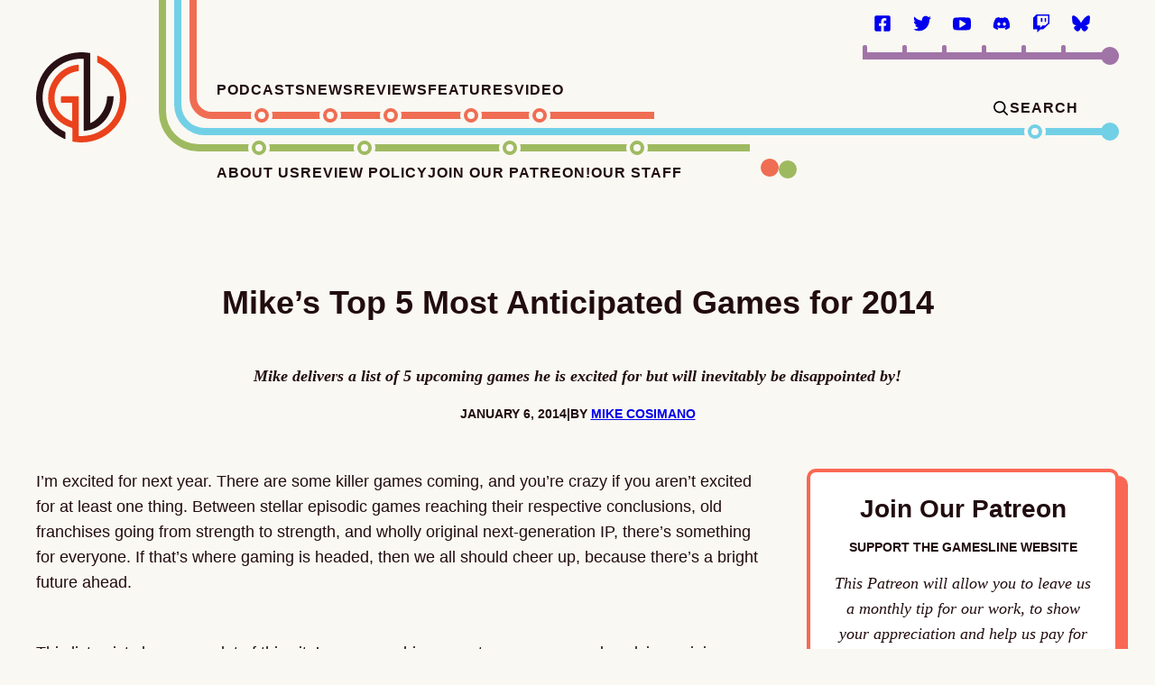

--- FILE ---
content_type: text/html; charset=UTF-8
request_url: https://videogamechoochoo.com/mikes-top-5-most-anticipated-games-for-2014/
body_size: 24151
content:
<!DOCTYPE html><html lang="en-US">
<head><!--||  JM Twitter Cards by jmau111 v14.1.0  ||-->
<meta name="twitter:card" content="summary">
<meta name="twitter:creator" content="@VGChooChoo">
<meta name="twitter:site" content="@VGChooChoo">
<meta property="og:title" content="Mike&#8217;s Top 5 Most Anticipated Games for 2014">
<meta property="og:description" content="Mike delivers a list of 5 upcoming games he is excited for but will inevitably be disappointed by!">
<meta property="og:image" content="https://gamesline.net/wp-content/uploads/2014/01/kentucky-route-zero-screen.jpg">
<!--||  /JM Twitter Cards by jmau111 v14.1.0  ||-->
<meta name='robots' content='index, follow, max-image-preview:large, max-snippet:-1, max-video-preview:-1' />
<script>
window.koko_analytics = {"url":"https:\/\/gamesline.net\/wp-admin\/admin-ajax.php?action=koko_analytics_collect","site_url":"https:\/\/gamesline.net","post_id":688,"path":"\/mikes-top-5-most-anticipated-games-for-2014\/","method":"cookie","use_cookie":true};
</script>
<meta property="og:title" content="Mike’s Top 5 Most Anticipated Games for 2014"/>
<meta property="og:description" content="Mike delivers a list of 5 upcoming games he is excited for but will inevitably be disappointed by!"/>
<meta property="og:image" content="https://gamesline.net/wp-content/uploads/2014/01/kentucky-route-zero-screen.jpg"/>
<meta property="og:image:width" content="1920" />
<meta property="og:image:height" content="1080" />
<meta property="og:type" content="article"/>
<meta property="og:article:published_time" content="2014-01-06 13:06:05"/>
<meta property="og:article:modified_time" content="2014-01-06 13:17:42"/>
<meta property="og:article:tag" content="infamous: second son"/>
<meta property="og:article:tag" content="kentucky route zero"/>
<meta property="og:article:tag" content="shovel knight"/>
<meta property="og:article:tag" content="the wolf among us"/>
<meta property="og:article:tag" content="titanfall"/>
<meta name="twitter:card" content="summary">
<meta name="twitter:title" content="Mike’s Top 5 Most Anticipated Games for 2014"/>
<meta name="twitter:description" content="Mike delivers a list of 5 upcoming games he is excited for but will inevitably be disappointed by!"/>
<meta name="twitter:image" content="https://gamesline.net/wp-content/uploads/2014/01/kentucky-route-zero-screen.jpg"/>
<meta name="author" content="Mike Cosimano"/>

	<!-- This site is optimized with the Yoast SEO plugin v26.8 - https://yoast.com/product/yoast-seo-wordpress/ -->
	<title>Mike&#039;s Top 5 Most Anticipated Games for 2014 - Gamesline</title>
	<link rel="canonical" href="https://gamesline.net/mikes-top-5-most-anticipated-games-for-2014/" />
	<meta property="og:url" content="https://gamesline.net/mikes-top-5-most-anticipated-games-for-2014/" />
	<meta property="og:site_name" content="Gamesline" />
	<meta property="article:publisher" content="https://www.facebook.com/gameslinedotnet" />
	<meta property="article:published_time" content="2014-01-06T18:06:05+00:00" />
	<meta property="article:modified_time" content="2014-01-06T18:17:42+00:00" />
	<meta property="og:image" content="https://gamesline.net/wp-content/uploads/2014/01/kentucky-route-zero-screen.jpg" />
	<meta property="og:image:width" content="1920" />
	<meta property="og:image:height" content="1080" />
	<meta property="og:image:type" content="image/jpeg" />
	<meta name="author" content="Mike Cosimano" />
	<meta name="twitter:creator" content="@mikecosimano" />
	<meta name="twitter:site" content="@TheGamesline" />
	<meta name="twitter:label1" content="Written by" />
	<meta name="twitter:data1" content="Mike Cosimano" />
	<meta name="twitter:label2" content="Est. reading time" />
	<meta name="twitter:data2" content="5 minutes" />
	<script type="application/ld+json" class="yoast-schema-graph">{"@context":"https://schema.org","@graph":[{"@type":"Article","@id":"https://gamesline.net/mikes-top-5-most-anticipated-games-for-2014/#article","isPartOf":{"@id":"https://gamesline.net/mikes-top-5-most-anticipated-games-for-2014/"},"author":[{"@id":"https://gamesline.net/#/schema/person/c79283bff32f4b78dd66f93b7dd26d42"}],"headline":"Mike&#8217;s Top 5 Most Anticipated Games for 2014","datePublished":"2014-01-06T18:06:05+00:00","dateModified":"2014-01-06T18:17:42+00:00","mainEntityOfPage":{"@id":"https://gamesline.net/mikes-top-5-most-anticipated-games-for-2014/"},"wordCount":1069,"commentCount":1,"publisher":{"@id":"https://gamesline.net/#organization"},"image":{"@id":"https://gamesline.net/mikes-top-5-most-anticipated-games-for-2014/#primaryimage"},"thumbnailUrl":"https://gamesline.net/wp-content/uploads/2014/01/kentucky-route-zero-screen.jpg","keywords":["infamous: second son","kentucky route zero","shovel knight","the wolf among us","titanfall"],"articleSection":["Features"],"inLanguage":"en-US","potentialAction":[{"@type":"CommentAction","name":"Comment","target":["https://gamesline.net/mikes-top-5-most-anticipated-games-for-2014/#respond"]}]},{"@type":"WebPage","@id":"https://gamesline.net/mikes-top-5-most-anticipated-games-for-2014/","url":"https://gamesline.net/mikes-top-5-most-anticipated-games-for-2014/","name":"Mike's Top 5 Most Anticipated Games for 2014 - Gamesline","isPartOf":{"@id":"https://gamesline.net/#website"},"primaryImageOfPage":{"@id":"https://gamesline.net/mikes-top-5-most-anticipated-games-for-2014/#primaryimage"},"image":{"@id":"https://gamesline.net/mikes-top-5-most-anticipated-games-for-2014/#primaryimage"},"thumbnailUrl":"https://gamesline.net/wp-content/uploads/2014/01/kentucky-route-zero-screen.jpg","datePublished":"2014-01-06T18:06:05+00:00","dateModified":"2014-01-06T18:17:42+00:00","breadcrumb":{"@id":"https://gamesline.net/mikes-top-5-most-anticipated-games-for-2014/#breadcrumb"},"inLanguage":"en-US","potentialAction":[{"@type":"ReadAction","target":["https://gamesline.net/mikes-top-5-most-anticipated-games-for-2014/"]}]},{"@type":"ImageObject","inLanguage":"en-US","@id":"https://gamesline.net/mikes-top-5-most-anticipated-games-for-2014/#primaryimage","url":"https://gamesline.net/wp-content/uploads/2014/01/kentucky-route-zero-screen.jpg","contentUrl":"https://gamesline.net/wp-content/uploads/2014/01/kentucky-route-zero-screen.jpg","width":1920,"height":1080},{"@type":"BreadcrumbList","@id":"https://gamesline.net/mikes-top-5-most-anticipated-games-for-2014/#breadcrumb","itemListElement":[{"@type":"ListItem","position":1,"name":"Home","item":"https://gamesline.net/"},{"@type":"ListItem","position":2,"name":"All Articles","item":"https://gamesline.net/all-articles/"},{"@type":"ListItem","position":3,"name":"Mike&#8217;s Top 5 Most Anticipated Games for 2014"}]},{"@type":"WebSite","@id":"https://gamesline.net/#website","url":"https://gamesline.net/","name":"Gamesline","description":"Your one-stop station to get to your gaming destination.","publisher":{"@id":"https://gamesline.net/#organization"},"potentialAction":[{"@type":"SearchAction","target":{"@type":"EntryPoint","urlTemplate":"https://gamesline.net/?s={search_term_string}"},"query-input":{"@type":"PropertyValueSpecification","valueRequired":true,"valueName":"search_term_string"}}],"inLanguage":"en-US"},{"@type":"Organization","@id":"https://gamesline.net/#organization","name":"Gamesline","url":"https://gamesline.net/","logo":{"@type":"ImageObject","inLanguage":"en-US","@id":"https://gamesline.net/#/schema/logo/image/","url":"https://gamesline.net/wp-content/uploads/2023/05/Gamesline_Avatar_Aged.png","contentUrl":"https://gamesline.net/wp-content/uploads/2023/05/Gamesline_Avatar_Aged.png","width":837,"height":836,"caption":"Gamesline"},"image":{"@id":"https://gamesline.net/#/schema/logo/image/"},"sameAs":["https://www.facebook.com/gameslinedotnet","https://x.com/TheGamesline","https://www.youtube.com/@TheGamesline","https://discordapp.com/invite/D3CJxzG","https://www.twitch.tv/gameslinetv/","https://bsky.app/profile/gamesline.net"]},{"@type":"Person","@id":"https://gamesline.net/#/schema/person/c79283bff32f4b78dd66f93b7dd26d42","name":"Mike Cosimano","image":{"@type":"ImageObject","inLanguage":"en-US","@id":"https://gamesline.net/#/schema/person/image/9e4e3034aa5e9a9adaf427f334aa1340","url":"https://secure.gravatar.com/avatar/7f70beed87c4e13958783d44f52aa2f3ead433d608895068d83b9f868296c39c?s=96&d=mm&r=g","contentUrl":"https://secure.gravatar.com/avatar/7f70beed87c4e13958783d44f52aa2f3ead433d608895068d83b9f868296c39c?s=96&d=mm&r=g","caption":"Mike Cosimano"},"description":"Mike Cosimano used to be in charge of this place, but now he isn't! Now he's on Destructoid.","sameAs":["https://x.com/mikecosimano"],"url":"https://gamesline.net/author/mike/"}]}</script>
	<!-- / Yoast SEO plugin. -->


<link rel='dns-prefetch' href='//gamesline.net' />
<link rel="alternate" type="application/rss+xml" title="Gamesline &raquo; Feed" href="https://gamesline.net/feed/" />
<link rel="alternate" type="application/rss+xml" title="Gamesline &raquo; Comments Feed" href="https://gamesline.net/comments/feed/" />
<link rel="alternate" type="application/rss+xml" title="Gamesline &raquo; Mike&#8217;s Top 5 Most Anticipated Games for 2014 Comments Feed" href="https://gamesline.net/mikes-top-5-most-anticipated-games-for-2014/feed/" />
<link rel="alternate" title="oEmbed (JSON)" type="application/json+oembed" href="https://gamesline.net/wp-json/oembed/1.0/embed?url=https%3A%2F%2Fgamesline.net%2Fmikes-top-5-most-anticipated-games-for-2014%2F" />
<link rel="alternate" title="oEmbed (XML)" type="text/xml+oembed" href="https://gamesline.net/wp-json/oembed/1.0/embed?url=https%3A%2F%2Fgamesline.net%2Fmikes-top-5-most-anticipated-games-for-2014%2F&#038;format=xml" />
<style id='wp-img-auto-sizes-contain-inline-css'>
img:is([sizes=auto i],[sizes^="auto," i]){contain-intrinsic-size:3000px 1500px}
/*# sourceURL=wp-img-auto-sizes-contain-inline-css */
</style>
<link rel='stylesheet' id='wp-block-library-css' href='https://gamesline.net/wp-includes/css/dist/block-library/style.min.css?ver=6.9' media='all' />
<link rel='stylesheet' id='block-author-box-css' href='https://gamesline.net/wp-content/themes/gamesline-2023_v2/blocks/author-box/style.css?ver=1747704452' media='all' />
<link rel='stylesheet' id='block-contributor-posts-css' href='https://gamesline.net/wp-content/themes/gamesline-2023_v2/blocks/contributor-posts/style.css?ver=1747704452' media='all' />
<link rel='stylesheet' id='block-patreon-cta-css' href='https://gamesline.net/wp-content/themes/gamesline-2023_v2/blocks/patreon-cta/style.css?ver=1747704452' media='all' />
<link rel='stylesheet' id='block-post-listing-css' href='https://gamesline.net/wp-content/themes/gamesline-2023_v2/blocks/post-listing/style.css?ver=1747704452' media='all' />
<link rel='stylesheet' id='block-social-links-css' href='https://gamesline.net/wp-content/themes/gamesline-2023_v2/blocks/social-links/style.css?ver=1747704452' media='all' />
<link rel='stylesheet' id='block-warning-css' href='https://gamesline.net/wp-content/themes/gamesline-2023_v2/blocks/warning/style.css?ver=1747704452' media='all' />
<style id='co-authors-plus-coauthors-style-inline-css'>
.wp-block-co-authors-plus-coauthors.is-layout-flow [class*=wp-block-co-authors-plus]{display:inline}

/*# sourceURL=https://gamesline.net/wp-content/plugins/co-authors-plus/build/blocks/block-coauthors/style-index.css */
</style>
<style id='co-authors-plus-avatar-style-inline-css'>
.wp-block-co-authors-plus-avatar :where(img){height:auto;max-width:100%;vertical-align:bottom}.wp-block-co-authors-plus-coauthors.is-layout-flow .wp-block-co-authors-plus-avatar :where(img){vertical-align:middle}.wp-block-co-authors-plus-avatar:is(.alignleft,.alignright){display:table}.wp-block-co-authors-plus-avatar.aligncenter{display:table;margin-inline:auto}

/*# sourceURL=https://gamesline.net/wp-content/plugins/co-authors-plus/build/blocks/block-coauthor-avatar/style-index.css */
</style>
<style id='co-authors-plus-image-style-inline-css'>
.wp-block-co-authors-plus-image{margin-bottom:0}.wp-block-co-authors-plus-image :where(img){height:auto;max-width:100%;vertical-align:bottom}.wp-block-co-authors-plus-coauthors.is-layout-flow .wp-block-co-authors-plus-image :where(img){vertical-align:middle}.wp-block-co-authors-plus-image:is(.alignfull,.alignwide) :where(img){width:100%}.wp-block-co-authors-plus-image:is(.alignleft,.alignright){display:table}.wp-block-co-authors-plus-image.aligncenter{display:table;margin-inline:auto}

/*# sourceURL=https://gamesline.net/wp-content/plugins/co-authors-plus/build/blocks/block-coauthor-image/style-index.css */
</style>
<style id='global-styles-inline-css'>
:root{--wp--preset--aspect-ratio--square: 1;--wp--preset--aspect-ratio--4-3: 4/3;--wp--preset--aspect-ratio--3-4: 3/4;--wp--preset--aspect-ratio--3-2: 3/2;--wp--preset--aspect-ratio--2-3: 2/3;--wp--preset--aspect-ratio--16-9: 16/9;--wp--preset--aspect-ratio--9-16: 9/16;--wp--preset--color--black: #000000;--wp--preset--color--cyan-bluish-gray: #abb8c3;--wp--preset--color--white: #ffffff;--wp--preset--color--pale-pink: #f78da7;--wp--preset--color--vivid-red: #cf2e2e;--wp--preset--color--luminous-vivid-orange: #ff6900;--wp--preset--color--luminous-vivid-amber: #fcb900;--wp--preset--color--light-green-cyan: #7bdcb5;--wp--preset--color--vivid-green-cyan: #00d084;--wp--preset--color--pale-cyan-blue: #8ed1fc;--wp--preset--color--vivid-cyan-blue: #0693e3;--wp--preset--color--vivid-purple: #9b51e0;--wp--preset--color--foreground: #210C0F;--wp--preset--gradient--vivid-cyan-blue-to-vivid-purple: linear-gradient(135deg,rgb(6,147,227) 0%,rgb(155,81,224) 100%);--wp--preset--gradient--light-green-cyan-to-vivid-green-cyan: linear-gradient(135deg,rgb(122,220,180) 0%,rgb(0,208,130) 100%);--wp--preset--gradient--luminous-vivid-amber-to-luminous-vivid-orange: linear-gradient(135deg,rgb(252,185,0) 0%,rgb(255,105,0) 100%);--wp--preset--gradient--luminous-vivid-orange-to-vivid-red: linear-gradient(135deg,rgb(255,105,0) 0%,rgb(207,46,46) 100%);--wp--preset--gradient--very-light-gray-to-cyan-bluish-gray: linear-gradient(135deg,rgb(238,238,238) 0%,rgb(169,184,195) 100%);--wp--preset--gradient--cool-to-warm-spectrum: linear-gradient(135deg,rgb(74,234,220) 0%,rgb(151,120,209) 20%,rgb(207,42,186) 40%,rgb(238,44,130) 60%,rgb(251,105,98) 80%,rgb(254,248,76) 100%);--wp--preset--gradient--blush-light-purple: linear-gradient(135deg,rgb(255,206,236) 0%,rgb(152,150,240) 100%);--wp--preset--gradient--blush-bordeaux: linear-gradient(135deg,rgb(254,205,165) 0%,rgb(254,45,45) 50%,rgb(107,0,62) 100%);--wp--preset--gradient--luminous-dusk: linear-gradient(135deg,rgb(255,203,112) 0%,rgb(199,81,192) 50%,rgb(65,88,208) 100%);--wp--preset--gradient--pale-ocean: linear-gradient(135deg,rgb(255,245,203) 0%,rgb(182,227,212) 50%,rgb(51,167,181) 100%);--wp--preset--gradient--electric-grass: linear-gradient(135deg,rgb(202,248,128) 0%,rgb(113,206,126) 100%);--wp--preset--gradient--midnight: linear-gradient(135deg,rgb(2,3,129) 0%,rgb(40,116,252) 100%);--wp--preset--font-size--small: 1rem;--wp--preset--font-size--medium: 1.125rem;--wp--preset--font-size--large: 1.25rem;--wp--preset--font-size--x-large: clamp(1.5rem, 2.8vw, 1.75rem);--wp--preset--font-size--gargantuan: clamp(2.75rem, 5.2vw, 3.25rem);--wp--preset--font-size--colossal: clamp(2.5rem, 4.8vw, 3rem);--wp--preset--font-size--gigantic: clamp(2.125rem, 4.4vw, 2.75rem);--wp--preset--font-size--jumbo: clamp(2rem, 4vw, 2.5rem);--wp--preset--font-size--huge: clamp(1.875rem, 3.6vw, 2.25rem);--wp--preset--font-size--big: clamp(1.75rem, 3.2vw, 2rem);--wp--preset--font-size--tiny: 0.875rem;--wp--preset--font-size--min: 0.75rem;--wp--preset--font-family--system-sans-serif: -apple-system,BlinkMacSystemFont,"Segoe UI",Roboto,Oxygen-Sans,Ubuntu,Cantarell,"Helvetica Neue",sans-serif;--wp--preset--font-family--system-serif: -apple-system-ui-serif, ui-serif, Noto Serif, Iowan Old Style, Apple Garamond, Baskerville, Times New Roman, Droid Serif, Times, Source Serif Pro, serif, Apple Color Emoji, Segoe UI Emoji, Segoe UI Symbol;--wp--preset--spacing--20: 0.44rem;--wp--preset--spacing--30: 0.67rem;--wp--preset--spacing--40: 1rem;--wp--preset--spacing--50: 1.5rem;--wp--preset--spacing--60: 2.25rem;--wp--preset--spacing--70: 3.38rem;--wp--preset--spacing--80: 5.06rem;--wp--preset--shadow--natural: 6px 6px 9px rgba(0, 0, 0, 0.2);--wp--preset--shadow--deep: 12px 12px 50px rgba(0, 0, 0, 0.4);--wp--preset--shadow--sharp: 6px 6px 0px rgba(0, 0, 0, 0.2);--wp--preset--shadow--outlined: 6px 6px 0px -3px rgb(255, 255, 255), 6px 6px rgb(0, 0, 0);--wp--preset--shadow--crisp: 6px 6px 0px rgb(0, 0, 0);--wp--custom--border-radius--tiny: 5px;--wp--custom--border-radius--small: 10px;--wp--custom--border-radius--medium: 20px;--wp--custom--border-radius--large: 50%;--wp--custom--border-radius--x-large: 100vmax;--wp--custom--border-width--tiny: 1px;--wp--custom--border-width--small: 2px;--wp--custom--border-width--medium: 3px;--wp--custom--border-width--large: 4px;--wp--custom--box-shadow--1: 0px 2px 8px rgba(33, 33, 33, 0.12);--wp--custom--box-shadow--2: 0px 3px 10px rgba(33, 33, 33, 0.25);--wp--custom--color--link: currentColor;--wp--custom--color--star: #000000;--wp--custom--color--primary: #D23614;--wp--custom--color--secondary: #EF6D53;--wp--custom--color--tertiary: #A174A8;--wp--custom--color--quaternary: #9EBA61;--wp--custom--color--quinary: #72D0E6;--wp--custom--color--background: #FAF8F2;--wp--custom--color--neutral-50: #FAFAFA;--wp--custom--color--neutral-100: #F5F5F5;--wp--custom--color--neutral-200: #EEEEEE;--wp--custom--color--neutral-300: #E0E0E0;--wp--custom--color--neutral-400: #BDBDBD;--wp--custom--color--neutral-500: #9E9E9E;--wp--custom--color--neutral-600: #757575;--wp--custom--color--neutral-700: #616161;--wp--custom--color--neutral-800: #424242;--wp--custom--color--neutral-900: #212121;--wp--custom--flow-space: var(--wp--custom--spacing--md);--wp--custom--layout--content-size: 800px;--wp--custom--layout--wide-size: 1200px;--wp--custom--layout--sidebar: 346px;--wp--custom--layout--page: var(--wp--custom--layout--content-size);--wp--custom--layout--padding: 16px;--wp--custom--layout--block-gap: 16px;--wp--custom--layout--block-gap-large: 40px;--wp--custom--layout--page-size: var(--wp--custom--layout--content-size);--wp--custom--letter-spacing--none: normal;--wp--custom--letter-spacing--tight: -.01em;--wp--custom--letter-spacing--loose: .05em;--wp--custom--letter-spacing--looser: .1em;--wp--custom--line-height--tiny: 1.1;--wp--custom--line-height--small: 1.2;--wp--custom--line-height--medium: 1.4;--wp--custom--line-height--normal: 1.6;--wp--custom--spacing--sm: 25px;--wp--custom--spacing--md: 50px;--wp--custom--spacing--lg: 75px;--wp--custom--spacing--xl: 100px;--wp--custom--spacing--padding: 24px;--wp--custom--spacing--site-top: var(--wp--custom--spacing--md);--wp--custom--spacing--site-bottom: var(--wp--custom--spacing--lg);--wp--custom--typography--heading--font-family: var(--wp--preset--font-family--system-sans-serif);--wp--custom--typography--heading--letter-spacing: var(--wp--custom--letter-spacing--none);--wp--custom--typography--heading--text-transform: none;--wp--custom--typography--heading--font-weight: 900;--wp--custom--typography--heading--line-height: var(--wp--custom--line-height--small);--wp--custom--typography--interface--font-family: var(--wp--preset--font-family--system-sans-serif);--wp--custom--typography--interface--letter-spacing: var(--wp--custom--letter-spacing--loose);--wp--custom--typography--interface--text-transform: uppercase;}:root { --wp--style--global--content-size: var(--wp--custom--layout--page-size);--wp--style--global--wide-size: var(--wp--custom--layout--wide-size); }:where(body) { margin: 0; }.wp-site-blocks > .alignleft { float: left; margin-right: 2em; }.wp-site-blocks > .alignright { float: right; margin-left: 2em; }.wp-site-blocks > .aligncenter { justify-content: center; margin-left: auto; margin-right: auto; }:where(.wp-site-blocks) > * { margin-block-start: var(--wp--custom--flow-space); margin-block-end: 0; }:where(.wp-site-blocks) > :first-child { margin-block-start: 0; }:where(.wp-site-blocks) > :last-child { margin-block-end: 0; }:root { --wp--style--block-gap: var(--wp--custom--flow-space); }:root :where(.is-layout-flow) > :first-child{margin-block-start: 0;}:root :where(.is-layout-flow) > :last-child{margin-block-end: 0;}:root :where(.is-layout-flow) > *{margin-block-start: var(--wp--custom--flow-space);margin-block-end: 0;}:root :where(.is-layout-constrained) > :first-child{margin-block-start: 0;}:root :where(.is-layout-constrained) > :last-child{margin-block-end: 0;}:root :where(.is-layout-constrained) > *{margin-block-start: var(--wp--custom--flow-space);margin-block-end: 0;}:root :where(.is-layout-flex){gap: var(--wp--custom--flow-space);}:root :where(.is-layout-grid){gap: var(--wp--custom--flow-space);}.is-layout-flow > .alignleft{float: left;margin-inline-start: 0;margin-inline-end: 2em;}.is-layout-flow > .alignright{float: right;margin-inline-start: 2em;margin-inline-end: 0;}.is-layout-flow > .aligncenter{margin-left: auto !important;margin-right: auto !important;}.is-layout-constrained > .alignleft{float: left;margin-inline-start: 0;margin-inline-end: 2em;}.is-layout-constrained > .alignright{float: right;margin-inline-start: 2em;margin-inline-end: 0;}.is-layout-constrained > .aligncenter{margin-left: auto !important;margin-right: auto !important;}.is-layout-constrained > :where(:not(.alignleft):not(.alignright):not(.alignfull)){max-width: var(--wp--style--global--content-size);margin-left: auto !important;margin-right: auto !important;}.is-layout-constrained > .alignwide{max-width: var(--wp--style--global--wide-size);}body .is-layout-flex{display: flex;}.is-layout-flex{flex-wrap: wrap;align-items: center;}.is-layout-flex > :is(*, div){margin: 0;}body .is-layout-grid{display: grid;}.is-layout-grid > :is(*, div){margin: 0;}body{background-color: var(--wp--custom--color--background);color: var(--wp--preset--color--foreground);font-family: var(--wp--preset--font-family--system-sans-serif);font-size: var(--wp--preset--font-size--medium);line-height: var(--wp--custom--line-height--normal);padding-top: 0px;padding-right: 0px;padding-bottom: 0px;padding-left: 0px;}a:where(:not(.wp-element-button)){color: var(--wp--custom--color--link);text-decoration: underline;}:root :where(a:where(:not(.wp-element-button)):hover){text-decoration: none;}:root :where(a:where(:not(.wp-element-button)):focus){text-decoration: none;}h1, h2, h3, h4, h5, h6{font-family: var(--wp--custom--typography--heading--font-family);font-weight: 900;letter-spacing: var(--wp--custom--typography--heading--letter-spacing);line-height: var(--wp--custom--line-height--small);text-transform: var(--wp--custom--typography--heading--text-transform);}h1{font-size: var(--wp--preset--font-size--huge);line-height: var(--wp--custom--line-height--tiny);}h2{font-size: var(--wp--preset--font-size--huge);}h3{font-size: var(--wp--preset--font-size--x-large);}h4{font-size: var(--wp--preset--font-size--large);}h5{font-size: var(--wp--preset--font-size--large);}h6{font-size: var(--wp--preset--font-size--large);}:root :where(.wp-element-button, .wp-block-button__link){background-color: var(--wp--preset--color--white);border-radius: var(--wp--custom--border-radius--small);border-color: var(--wp--custom--color--primary);border-width: 6px;border-style: solid;color: var(--wp--preset--color--foreground);font-family: var(--wp--custom--typography--interface--font-family);font-size: var(--wp--preset--font-size--small);font-style: inherit;font-weight: 700;letter-spacing: var(--wp--custom--typography--interface--letter-spacing);line-height: var(--wp--custom--line-height--medium);padding: 11px 16px;text-decoration: none;text-transform: var(--wp--custom--typography--interface--text-transform);}:root :where(.wp-element-button:hover, .wp-block-button__link:hover){background-color: var(--wp--custom--color--primary);color: var(--wp--custom--color--background);}:root :where(.wp-element-button:focus, .wp-block-button__link:focus){background-color: var(--wp--custom--color--primary);color: var(--wp--custom--color--background);}:root :where(.wp-element-caption, .wp-block-audio figcaption, .wp-block-embed figcaption, .wp-block-gallery figcaption, .wp-block-image figcaption, .wp-block-table figcaption, .wp-block-video figcaption){background-color: var(--wp--preset--color--foreground);color: var(--wp--preset--color--white);font-family: var(--wp--preset--font-family--system-serif);font-size: 1.0625rem;font-style: italic;line-height: var(--wp--custom--line-height--small);margin-top: 0px;margin-right: 0px;margin-bottom: 0px;margin-left: 0px;padding-top: 1rem;padding-right: 1.5rem;padding-bottom: 1rem;padding-left: 1.5rem;}.has-black-color{color: var(--wp--preset--color--black) !important;}.has-cyan-bluish-gray-color{color: var(--wp--preset--color--cyan-bluish-gray) !important;}.has-white-color{color: var(--wp--preset--color--white) !important;}.has-pale-pink-color{color: var(--wp--preset--color--pale-pink) !important;}.has-vivid-red-color{color: var(--wp--preset--color--vivid-red) !important;}.has-luminous-vivid-orange-color{color: var(--wp--preset--color--luminous-vivid-orange) !important;}.has-luminous-vivid-amber-color{color: var(--wp--preset--color--luminous-vivid-amber) !important;}.has-light-green-cyan-color{color: var(--wp--preset--color--light-green-cyan) !important;}.has-vivid-green-cyan-color{color: var(--wp--preset--color--vivid-green-cyan) !important;}.has-pale-cyan-blue-color{color: var(--wp--preset--color--pale-cyan-blue) !important;}.has-vivid-cyan-blue-color{color: var(--wp--preset--color--vivid-cyan-blue) !important;}.has-vivid-purple-color{color: var(--wp--preset--color--vivid-purple) !important;}.has-foreground-color{color: var(--wp--preset--color--foreground) !important;}.has-black-background-color{background-color: var(--wp--preset--color--black) !important;}.has-cyan-bluish-gray-background-color{background-color: var(--wp--preset--color--cyan-bluish-gray) !important;}.has-white-background-color{background-color: var(--wp--preset--color--white) !important;}.has-pale-pink-background-color{background-color: var(--wp--preset--color--pale-pink) !important;}.has-vivid-red-background-color{background-color: var(--wp--preset--color--vivid-red) !important;}.has-luminous-vivid-orange-background-color{background-color: var(--wp--preset--color--luminous-vivid-orange) !important;}.has-luminous-vivid-amber-background-color{background-color: var(--wp--preset--color--luminous-vivid-amber) !important;}.has-light-green-cyan-background-color{background-color: var(--wp--preset--color--light-green-cyan) !important;}.has-vivid-green-cyan-background-color{background-color: var(--wp--preset--color--vivid-green-cyan) !important;}.has-pale-cyan-blue-background-color{background-color: var(--wp--preset--color--pale-cyan-blue) !important;}.has-vivid-cyan-blue-background-color{background-color: var(--wp--preset--color--vivid-cyan-blue) !important;}.has-vivid-purple-background-color{background-color: var(--wp--preset--color--vivid-purple) !important;}.has-foreground-background-color{background-color: var(--wp--preset--color--foreground) !important;}.has-black-border-color{border-color: var(--wp--preset--color--black) !important;}.has-cyan-bluish-gray-border-color{border-color: var(--wp--preset--color--cyan-bluish-gray) !important;}.has-white-border-color{border-color: var(--wp--preset--color--white) !important;}.has-pale-pink-border-color{border-color: var(--wp--preset--color--pale-pink) !important;}.has-vivid-red-border-color{border-color: var(--wp--preset--color--vivid-red) !important;}.has-luminous-vivid-orange-border-color{border-color: var(--wp--preset--color--luminous-vivid-orange) !important;}.has-luminous-vivid-amber-border-color{border-color: var(--wp--preset--color--luminous-vivid-amber) !important;}.has-light-green-cyan-border-color{border-color: var(--wp--preset--color--light-green-cyan) !important;}.has-vivid-green-cyan-border-color{border-color: var(--wp--preset--color--vivid-green-cyan) !important;}.has-pale-cyan-blue-border-color{border-color: var(--wp--preset--color--pale-cyan-blue) !important;}.has-vivid-cyan-blue-border-color{border-color: var(--wp--preset--color--vivid-cyan-blue) !important;}.has-vivid-purple-border-color{border-color: var(--wp--preset--color--vivid-purple) !important;}.has-foreground-border-color{border-color: var(--wp--preset--color--foreground) !important;}.has-vivid-cyan-blue-to-vivid-purple-gradient-background{background: var(--wp--preset--gradient--vivid-cyan-blue-to-vivid-purple) !important;}.has-light-green-cyan-to-vivid-green-cyan-gradient-background{background: var(--wp--preset--gradient--light-green-cyan-to-vivid-green-cyan) !important;}.has-luminous-vivid-amber-to-luminous-vivid-orange-gradient-background{background: var(--wp--preset--gradient--luminous-vivid-amber-to-luminous-vivid-orange) !important;}.has-luminous-vivid-orange-to-vivid-red-gradient-background{background: var(--wp--preset--gradient--luminous-vivid-orange-to-vivid-red) !important;}.has-very-light-gray-to-cyan-bluish-gray-gradient-background{background: var(--wp--preset--gradient--very-light-gray-to-cyan-bluish-gray) !important;}.has-cool-to-warm-spectrum-gradient-background{background: var(--wp--preset--gradient--cool-to-warm-spectrum) !important;}.has-blush-light-purple-gradient-background{background: var(--wp--preset--gradient--blush-light-purple) !important;}.has-blush-bordeaux-gradient-background{background: var(--wp--preset--gradient--blush-bordeaux) !important;}.has-luminous-dusk-gradient-background{background: var(--wp--preset--gradient--luminous-dusk) !important;}.has-pale-ocean-gradient-background{background: var(--wp--preset--gradient--pale-ocean) !important;}.has-electric-grass-gradient-background{background: var(--wp--preset--gradient--electric-grass) !important;}.has-midnight-gradient-background{background: var(--wp--preset--gradient--midnight) !important;}.has-small-font-size{font-size: var(--wp--preset--font-size--small) !important;}.has-medium-font-size{font-size: var(--wp--preset--font-size--medium) !important;}.has-large-font-size{font-size: var(--wp--preset--font-size--large) !important;}.has-x-large-font-size{font-size: var(--wp--preset--font-size--x-large) !important;}.has-gargantuan-font-size{font-size: var(--wp--preset--font-size--gargantuan) !important;}.has-colossal-font-size{font-size: var(--wp--preset--font-size--colossal) !important;}.has-gigantic-font-size{font-size: var(--wp--preset--font-size--gigantic) !important;}.has-jumbo-font-size{font-size: var(--wp--preset--font-size--jumbo) !important;}.has-huge-font-size{font-size: var(--wp--preset--font-size--huge) !important;}.has-big-font-size{font-size: var(--wp--preset--font-size--big) !important;}.has-tiny-font-size{font-size: var(--wp--preset--font-size--tiny) !important;}.has-min-font-size{font-size: var(--wp--preset--font-size--min) !important;}.has-system-sans-serif-font-family{font-family: var(--wp--preset--font-family--system-sans-serif) !important;}.has-system-serif-font-family{font-family: var(--wp--preset--font-family--system-serif) !important;}
:root :where(.wp-block-pullquote){font-size: 1.5em;line-height: 1.6;}
:root :where(.wp-block-freeform a:where(:not(.wp-element-button))){color: currentColor;}
/*# sourceURL=global-styles-inline-css */
</style>
<link rel='stylesheet' id='ppress-frontend-css' href='https://gamesline.net/wp-content/plugins/wp-user-avatar/assets/css/frontend.min.css?ver=4.16.9' media='all' />
<link rel='stylesheet' id='ppress-flatpickr-css' href='https://gamesline.net/wp-content/plugins/wp-user-avatar/assets/flatpickr/flatpickr.min.css?ver=4.16.9' media='all' />
<link rel='stylesheet' id='ppress-select2-css' href='https://gamesline.net/wp-content/plugins/wp-user-avatar/assets/select2/select2.min.css?ver=6.9' media='all' />
<link rel='stylesheet' id='theme-style-css' href='https://gamesline.net/wp-content/themes/gamesline-2023_v2/assets/css/main.css?ver=1750273621' media='all' />
<link rel='stylesheet' id='slb_core-css' href='https://gamesline.net/wp-content/plugins/simple-lightbox/client/css/app.css?ver=2.9.4' media='all' />
<script src="https://gamesline.net/wp-includes/js/jquery/jquery.min.js?ver=3.7.1" id="jquery-core-js"></script>
<script src="https://gamesline.net/wp-includes/js/jquery/jquery-migrate.min.js?ver=3.4.1" id="jquery-migrate-js"></script>
<script src="https://gamesline.net/wp-content/plugins/wp-user-avatar/assets/flatpickr/flatpickr.min.js?ver=4.16.9" id="ppress-flatpickr-js"></script>
<script src="https://gamesline.net/wp-content/plugins/wp-user-avatar/assets/select2/select2.min.js?ver=4.16.9" id="ppress-select2-js"></script>
<link rel="https://api.w.org/" href="https://gamesline.net/wp-json/" /><link rel="alternate" title="JSON" type="application/json" href="https://gamesline.net/wp-json/wp/v2/posts/688" /><link rel="EditURI" type="application/rsd+xml" title="RSD" href="https://gamesline.net/xmlrpc.php?rsd" />
<meta name="generator" content="WordPress 6.9" />
<link rel='shortlink' href='https://gamesline.net/?p=688' />
<meta charset="UTF-8"><meta name="viewport" content="width=device-width, initial-scale=1"><link rel="profile" href="http://gmpg.org/xfn/11"><link rel="pingback" href="https://gamesline.net/xmlrpc.php"><link rel="icon" href="https://gamesline.net/wp-content/themes/gamesline-2023_v2/assets/images/favicon.svg" type="image/svg+xml"></head><body class="single wp-embed-responsive content-sidebar singular postid-688" id="top"><div class="site-container"><a class="skip-link screen-reader-text" href="#main-content">Skip to content</a><header class="site-header" role="banner"><div class="wrap"><a href="https://gamesline.net" rel="home" class="site-header__logo" aria-label="Gamesline Home"><svg aria-hidden="true" role="img" focusable="false"><use href="#logo-logo"></use></svg></a><div class="site-header__toggles"><button aria-label="Search" class="search-toggle"><svg class="open" width="24" height="24" aria-hidden="true" role="img" focusable="false"><use href="#utility-search"></use></svg><svg class="close" width="24" height="24" aria-hidden="true" role="img" focusable="false"><use href="#utility-close"></use></svg><span>Search</span></button><button aria-label="Menu" class="menu-toggle"><svg class="open" width="24" height="24" aria-hidden="true" role="img" focusable="false"><use href="#utility-menu"></use></svg><svg class="close" width="24" height="24" aria-hidden="true" role="img" focusable="false"><use href="#utility-close"></use></svg></button></div><nav class="nav-menu" role="navigation"><div class="nav-primary"><ul id="primary-menu" class="menu"><li id="menu-item-26937" class="menu-item"><a href="https://gamesline.net/category/podcasts/">Podcasts</a></li>
<li id="menu-item-26936" class="menu-item"><a href="https://gamesline.net/category/news/">News</a></li>
<li id="menu-item-26939" class="menu-item"><a href="https://gamesline.net/category/reviews/">Reviews</a></li>
<li id="menu-item-26938" class="menu-item current-post-ancestor current-menu-parent current-post-parent"><a href="https://gamesline.net/category/features/">Features</a></li>
<li id="menu-item-26940" class="menu-item"><a href="https://gamesline.net/category/video/">Video</a></li>
</ul></div><div class="nav-secondary"><ul id="secondary-menu" class="menu"><li id="menu-item-26941" class="menu-item"><a href="https://gamesline.net/about-us/">About Us</a></li>
<li id="menu-item-26942" class="menu-item"><a href="https://gamesline.net/review-policy/">Review Policy</a></li>
<li id="menu-item-30406" class="menu-item"><a target="_blank" href="https://www.patreon.com/gamesline">Join our Patreon!</a></li>
<li id="menu-item-26943" class="menu-item"><a href="https://gamesline.net/staff/">Our Staff</a></li>
</ul></div><div class="nav-search"><button aria-label="Search" class="search-toggle"><svg class="open" width="24" height="24" aria-hidden="true" role="img" focusable="false"><use href="#utility-search"></use></svg><svg class="close" width="24" height="24" aria-hidden="true" role="img" focusable="false"><use href="#utility-close"></use></svg><span>Search</span></button></div><div class="nav-social"><ul class="social-links"><li><a href="https://www.facebook.com/gameslinedotnet" target="_blank" rel="noopener noreferrer" aria-label="Facebook"><svg width="24" height="24" aria-hidden="true" role="img" focusable="false"><use href="#utility-facebook-square"></use></svg></a></li>
<li><a href="https://twitter.com/TheGamesline" target="_blank" rel="noopener noreferrer" aria-label="Twitter"><svg width="24" height="24" aria-hidden="true" role="img" focusable="false"><use href="#utility-twitter"></use></svg></a></li>
<li><a href="https://www.youtube.com/@TheGamesline" target="_blank" rel="noopener noreferrer" aria-label="YouTube"><svg width="24" height="24" aria-hidden="true" role="img" focusable="false"><use href="#utility-youtube-play"></use></svg></a></li>
<li><a href="https://discordapp.com/invite/D3CJxzG" target="_blank" rel="noopener noreferrer" aria-label="Discord"><svg width="24" height="24" aria-hidden="true" role="img" focusable="false"><use href="#utility-discord"></use></svg></a></li>
<li><a href="https://www.twitch.tv/gameslinetv/" target="_blank" rel="noopener noreferrer" aria-label="Twitch"><svg width="24" height="24" aria-hidden="true" role="img" focusable="false"><use href="#utility-twitch"></use></svg></a></li>
<li><a href="https://bsky.app/profile/gamesline.net" target="_blank" rel="noopener noreferrer" aria-label="Bluesky"><svg width="24" height="24" aria-hidden="true" role="img" focusable="false"><use href="#utility-bluesky"></use></svg></a></li></ul></div></nav><div class="header-search"><form role="search" method="get" action="https://gamesline.net/" class="wp-block-search__button-inside wp-block-search__icon-button wp-block-search"    ><label class="wp-block-search__label screen-reader-text" for="wp-block-search__input-1" >Search</label><div class="wp-block-search__inside-wrapper" ><input class="wp-block-search__input" id="wp-block-search__input-1" placeholder="Search the site" value="" type="search" name="s" required /><button aria-label="Search" class="wp-block-search__button has-icon wp-element-button" type="submit" ><svg class="search-icon" viewBox="0 0 24 24" width="24" height="24">
					<path d="M13 5c-3.3 0-6 2.7-6 6 0 1.4.5 2.7 1.3 3.7l-3.8 3.8 1.1 1.1 3.8-3.8c1 .8 2.3 1.3 3.7 1.3 3.3 0 6-2.7 6-6S16.3 5 13 5zm0 10.5c-2.5 0-4.5-2-4.5-4.5s2-4.5 4.5-4.5 4.5 2 4.5 4.5-2 4.5-4.5 4.5z"></path>
				</svg></button></div></form></div></div></header><div class="site-inner" id="main-content"><div class="content-area"><div class="post-header"><div class="post-header__image"><img width="1024" height="576" src="https://gamesline.net/wp-content/uploads/2014/01/kentucky-route-zero-screen-1024x576.jpg" class="attachment-large size-large wp-post-image" alt="" decoding="async" srcset="https://gamesline.net/wp-content/uploads/2014/01/kentucky-route-zero-screen-1024x576.jpg 1024w, https://gamesline.net/wp-content/uploads/2014/01/kentucky-route-zero-screen-300x168.jpg 300w, https://gamesline.net/wp-content/uploads/2014/01/kentucky-route-zero-screen-160x90.jpg 160w" sizes="(max-width: 800px) 100vw, 800px" /></div><h1 class="entry-title">Mike&#8217;s Top 5 Most Anticipated Games for 2014</h1><div class="post-header__excerpt"><p>Mike delivers a list of 5 upcoming games he is excited for but will inevitably be disappointed by!</p>
</div><div class="post-header__meta"><p><span class="screen-reader-text">Published: </span>January 6, 2014</p> | <div class="">By <a href="https://gamesline.net/author/mike/" title="Posts by Mike Cosimano" class="author url fn" rel="author">Mike Cosimano</a></div></div></div><main class="site-main" role="main"><article class="type-post"><div class="entry-content wp-site-blocks"><p>I’m excited for next year. There are some killer games coming, and you’re crazy if you aren’t excited for at least one thing. Between stellar episodic games reaching their respective conclusions, old franchises going from strength to strength, and wholly original next-generation IP, there’s something for everyone. If that’s where gaming is headed, then we all should cheer up, because there’s a bright future ahead.</p>
<p>This list exists because a lot of this site’s coverage hinges on transparency and evolving opinions. We’re <i>definitely</i> going to cover these five games &#8212; I’ll probably end up covering at least four of them &#8212; and I want you to know where I stand. If these games exceed my expectations, then you have an idea of what they were up against. And vice versa: if they fail, you know where the bar was.</p>
<p>For a game to make it on the list, I have to be thinking about it regularly. There must be an itch in the back of my brain that cannot be quenched otherwise. Sure, it’s not entirely fair &#8212; I’ve received a demo for one game, and there are two episodic games that had releases in 2013, so I have an idea of what those games are &#8212; but hey, it’s my list.</p>
<h3><span style="color: #ff0000;">5. <i>The Wolf Among Us</i></span></h3>
<p><a href="https://gamesline.net/wp-content/uploads/2013/12/2013-10-14_00015.jpg" data-slb-active="1" data-slb-asset="866015945" data-slb-internal="0" data-slb-group="slb"><img decoding="async" class="alignnone  wp-image-400" alt="2013-10-14_00015" src="https://gamesline.net/wp-content/uploads/2013/12/2013-10-14_00015-1024x576.jpg" width="614" height="346" srcset="https://gamesline.net/wp-content/uploads/2013/12/2013-10-14_00015-1024x576.jpg 1024w, https://gamesline.net/wp-content/uploads/2013/12/2013-10-14_00015-300x168.jpg 300w, https://gamesline.net/wp-content/uploads/2013/12/2013-10-14_00015-160x90.jpg 160w" sizes="(max-width: 614px) 100vw, 614px" /></a></p>
<p>Let’s address the elephant in the room: if I hadn’t played <i>All That Remains</i> before writing this, <i>The Walking Dead Season 2</i> would’ve probably topped my list. But I feel like it’s a known quantity, at least to me. I know where it’s going tonally, and the whole package will probably be one of 2014’s best games. It’s not the game I’m the <span style="text-decoration: underline;">most</span> excited for, if that makes any sense. I know it’s going to be good, and I feel like I’ve seen that universe’s tricks. That’s why it’s not technically on this list, even though I <i>am</i> genuinely excited for it.</p>
<p>You know what else I’m excited for? <i>The Wolf Among Us</i>. I said in my review of the first episode that I’m looking forward to seeing what the future brings for Bigby Wolf and his buddies. And that’s still very true. I keep thinking about Fabletown. I keep coming back to that fight in the bar. <i>The Wolf Among Us</i> is stuck in my brain, and I want more.</p>
<h3><span style="color: #ff0000;">4. Shovel Knight</span></h3>
<p><a href="https://gamesline.net/wp-content/uploads/2014/01/clip-2013-04-18-at-09.01.02.png" data-slb-active="1" data-slb-asset="1576591900" data-slb-internal="0" data-slb-group="slb"><img loading="lazy" decoding="async" class="alignnone  wp-image-689" alt="clip-2013-04-18-at-09.01.02" src="https://gamesline.net/wp-content/uploads/2014/01/clip-2013-04-18-at-09.01.02-1024x576.png" width="614" height="346" srcset="https://gamesline.net/wp-content/uploads/2014/01/clip-2013-04-18-at-09.01.02-1024x576.png 1024w, https://gamesline.net/wp-content/uploads/2014/01/clip-2013-04-18-at-09.01.02-300x168.png 300w, https://gamesline.net/wp-content/uploads/2014/01/clip-2013-04-18-at-09.01.02-160x90.png 160w" sizes="auto, (max-width: 614px) 100vw, 614px" /></a></p>
<p>It’s really amazing what a playable demo can do to get me excited. When Steven lost his mind over the first project from Yacht Club Games, I wasn’t quite sure what to expect. But that press demo was everything I needed.</p>
<p><i>Shovel Knight</i> is one of those ‘retro’ platformers that attempts to evoke the wonderment associated with the NES era, not the deliberately crushing level of challenge. It looks charming, has a fun soundtrack, and controls beautifully. When I played it for the first time, I found it nearly impossible to suppress an enormous grin. Steven may be the conductor of the <i>Shovel Knight</i> Hype Train, but I’ll gladly admit to being a passenger.</p>
<p>(For those of you who were betting how long it would take before train puns found their way into our regular writing, well, there’s your answer)</p>
<h3><span style="color: #ff0000;">3. Titanfall</span></h3>
<p><a href="https://gamesline.net/wp-content/uploads/2014/01/TF-Panoramic-Overwatch.jpg" data-slb-active="1" data-slb-asset="534112913" data-slb-internal="0" data-slb-group="slb"><img loading="lazy" decoding="async" class="alignnone  wp-image-692" alt="TF-Panoramic-Overwatch" src="https://gamesline.net/wp-content/uploads/2014/01/TF-Panoramic-Overwatch-1024x576.jpg" width="614" height="346" srcset="https://gamesline.net/wp-content/uploads/2014/01/TF-Panoramic-Overwatch-1024x576.jpg 1024w, https://gamesline.net/wp-content/uploads/2014/01/TF-Panoramic-Overwatch-300x168.jpg 300w, https://gamesline.net/wp-content/uploads/2014/01/TF-Panoramic-Overwatch-160x90.jpg 160w" sizes="auto, (max-width: 614px) 100vw, 614px" /></a></p>
<p>Maybe I just want to play a good shooter on my Xbox One. Maybe that’s why <i>Titanfall</i> is on my list, and the lists of so many others. But c’mon, aren’t you the <i>least</i> bit curious to see what’s next from the people who revolutionized online multiplayer? I really like (the Treyarch installments of) <i>Call of Duty</i>, I’ll be the first to admit that. You know what else I like? Fast-paced multiplayer shooters and giant robots. All of that sounds fantastic. In this case, I think not playing the game has been to my advantage. I <span style="text-decoration: underline;">really</span> want to know what that thing is all about.</p>
<h3><span style="color: #ff0000;">2. Kentucky Route Zero</span></h3>
<p><a href="https://gamesline.net/wp-content/uploads/2014/01/ss_4a6d76555cdd9b2e004002ec837c22f2447700af.1920x1080.jpg" data-slb-active="1" data-slb-asset="1215954783" data-slb-internal="0" data-slb-group="slb"><img loading="lazy" decoding="async" class="alignnone  wp-image-691" alt="ss_4a6d76555cdd9b2e004002ec837c22f2447700af.1920x1080" src="https://gamesline.net/wp-content/uploads/2014/01/ss_4a6d76555cdd9b2e004002ec837c22f2447700af.1920x1080-1024x576.jpg" width="614" height="346" srcset="https://gamesline.net/wp-content/uploads/2014/01/ss_4a6d76555cdd9b2e004002ec837c22f2447700af.1920x1080-1024x576.jpg 1024w, https://gamesline.net/wp-content/uploads/2014/01/ss_4a6d76555cdd9b2e004002ec837c22f2447700af.1920x1080-300x168.jpg 300w, https://gamesline.net/wp-content/uploads/2014/01/ss_4a6d76555cdd9b2e004002ec837c22f2447700af.1920x1080-160x90.jpg 160w" sizes="auto, (max-width: 614px) 100vw, 614px" /></a></p>
<p>Speaking of “wanting to know what that thing is all about,” <em>man</em> do I want to see the third act of <em>Kentucky Route Zero</em>. More than <em>The Walking Dead Season 2</em>. More than <em>The Wolf Among Us</em>. Development house Cardboard Computer finally came to their senses and realized <i>The Phantom Tollbooth</i> would make an incredible video game, so they put on some old bluesgrass on vinyl, slept with modern art paintings glued above their beds, and created one of the most genuinely interesting worlds I’ve seen in a game.</p>
<p>I want to see more of Conway and Shannon. What’s Blue the dog up to? What is the Zero? What is Conway delivering, and to whom? I don’t expect to get all the answers, but I like the questions. I <i>really</i> like the questions, and if the game can keep asking genuinely compelling questions, then we’re looking at a serious GOTY 2014 contender, at least for me.</p>
<h3><span style="color: #ff0000;">1. inFamous: Second Son</span></h3>
<p><a href="https://gamesline.net/wp-content/uploads/2014/01/infamous-second-son-ps4-wallpaper-1080p.jpg" data-slb-active="1" data-slb-asset="811938101" data-slb-internal="0" data-slb-group="slb"><img loading="lazy" decoding="async" class="alignnone  wp-image-690" alt="infamous-second-son-ps4-wallpaper-1080p" src="https://gamesline.net/wp-content/uploads/2014/01/infamous-second-son-ps4-wallpaper-1080p-1024x576.jpg" width="614" height="346" srcset="https://gamesline.net/wp-content/uploads/2014/01/infamous-second-son-ps4-wallpaper-1080p-1024x576.jpg 1024w, https://gamesline.net/wp-content/uploads/2014/01/infamous-second-son-ps4-wallpaper-1080p-300x168.jpg 300w, https://gamesline.net/wp-content/uploads/2014/01/infamous-second-son-ps4-wallpaper-1080p-160x90.jpg 160w" sizes="auto, (max-width: 614px) 100vw, 614px" /></a></p>
<p>If I were to compile a Games of the Generation list, right now, unordered, off the top of my head, inFamous 2 would probably be one of the first games I’d rattle off. Ever since its release, I’ve come to love it more and more. It was a perfect end to Cole’s story, but I feel like systems-wise, Sucker Punch was just beginning to hit their stride. A third game, with just the right amount of powers doled out at just the right times, in a vibrant and interesting city sounds like the perfect sequel to an incredible game. And it’s looking like <i>inFamous: Second Son</i> just might be that.</p>
<p>You want a game that can show you what the new generation of consoles can really do? I’m willing to bet Sucker Punch can deliver on that front. inFamous 2 had a generally solid framerate with some beautiful visual design to boot. That team knows how to wring every last drop out of a Sony machine, I can only imagine what they can do with the PlayStation 4’s hardware.</p>
<p>Between the Sly franchise and the inFamous games, Sucker Punch has proven they can properly iterate on a formula. With inFamous 2, they had a clear winner. Now all they have to do is make a better version of a game I unquestionably adore.</p>
<p>Good luck!</p>
</div></article><div class="block-area block-area-after-post"><div class="block-author-box"><p class="block-author-box__title">About Mike</p><div class="block-author-box__single"><div class="block-author-box__photo"><a href="https://gamesline.net/author/mike/" tabindex="-1" aria-hidden="true"><img alt='' src='https://secure.gravatar.com/avatar/7f70beed87c4e13958783d44f52aa2f3ead433d608895068d83b9f868296c39c?s=65&#038;d=mm&#038;r=g' srcset='https://secure.gravatar.com/avatar/7f70beed87c4e13958783d44f52aa2f3ead433d608895068d83b9f868296c39c?s=130&#038;d=mm&#038;r=g 2x' class='avatar avatar-65 photo nopin' height='65' width='65' data-pin-nopin="nopin" loading='lazy' decoding='async'/></a></div><div class="block-author-box__info"><p>Mike Cosimano used to be in charge of this place, but now he isn&#8217;t! Now he&#8217;s on Destructoid.</p>
<ul class="social-links"><li><a href="https://twitter.com/mikecosimano" target="_blank" rel="noopener noreferrer" aria-label="Twitter"><svg width="24" height="24" aria-hidden="true" role="img" focusable="false"><use href="#utility-twitter"></use></svg></a></li></ul><a href="https://gamesline.net/author/mike/" class="block-author-box__link block-author-box__link-single">See Mike&#8217;s Posts</a></div></div></div>

<section class="block-post-listing gl-large layout-3up-square layout-3up-full"><header><div class="block-post-listing__title">

<h2 class="wp-block-heading">Related Articles</h2>

</div></header><div class="block-post-listing__inner"><article class="post-summary"><div class="post-summary__image"><a href="https://gamesline.net/johns-top-ten-games-of-2025/" tabindex="-1" aria-hidden="true"><img width="1471" height="820" src="https://gamesline.net/wp-content/uploads/2026/01/john-and-mewtwo.jpg" class="attachment-gl_archive_lg size-gl_archive_lg" alt="John and Mewtwo at a cafe in Pokemon Legends Z-A." data-pin-nopin="1" sizes="auto, (max-width: 600px) 100vw, 33vw" decoding="async" loading="lazy" srcset="https://gamesline.net/wp-content/uploads/2026/01/john-and-mewtwo.jpg 1471w, https://gamesline.net/wp-content/uploads/2026/01/john-and-mewtwo-768x428.jpg 768w, https://gamesline.net/wp-content/uploads/2026/01/john-and-mewtwo-400x223.jpg 400w" /></a></div><div class="post-summary__content"><p class="entry-category">Game of the Year</p><h3 class="post-summary__title"><a href="https://gamesline.net/johns-top-ten-games-of-2025/">John&#8217;s Top Ten Games of 2025</a></h3><p class="post-summary__excerpt">In what has been generally accepted as a &#8220;pretty bad time&#8221;, 2025 was in fact an excellent year for Gamesline.</p><div class="post-summary__meta"><p><span class="screen-reader-text">Published: </span>Jan 30, 2026</p> | <div class="">By <a href="https://gamesline.net/author/john/" title="Posts by John" class="author url fn" rel="author">John</a></div></div></div></article><article class="post-summary"><div class="post-summary__image"><a href="https://gamesline.net/best-design-tensions-of-2025/" tabindex="-1" aria-hidden="true"><img width="1600" height="900" src="https://gamesline.net/wp-content/uploads/2026/01/image-28.jpeg" class="attachment-gl_archive_lg size-gl_archive_lg" alt="" data-pin-nopin="1" sizes="auto, (max-width: 600px) 100vw, 33vw" decoding="async" loading="lazy" srcset="https://gamesline.net/wp-content/uploads/2026/01/image-28.jpeg 1600w, https://gamesline.net/wp-content/uploads/2026/01/image-28-768x432.jpeg 768w, https://gamesline.net/wp-content/uploads/2026/01/image-28-400x225.jpeg 400w" /></a></div><div class="post-summary__content"><p class="entry-category">Features</p><h3 class="post-summary__title"><a href="https://gamesline.net/best-design-tensions-of-2025/">Best Design Tensions of 2025</a></h3><p class="post-summary__excerpt">Tension generally means that two concepts in conversation with one another may have a natural friction that can be negotiated.</p><div class="post-summary__meta"><p><span class="screen-reader-text">Published: </span>Jan 30, 2026</p> | <div class="">By <a href="https://gamesline.net/author/solon/" title="Posts by Solon" class="author url fn" rel="author">Solon</a></div></div></div></article><article class="post-summary"><div class="post-summary__image"><a href="https://gamesline.net/lorelais-top-10-games-of-2025-that-arent-game-of-the-generation-nioh-2/" tabindex="-1" aria-hidden="true"><img width="2556" height="1439" src="https://gamesline.net/wp-content/uploads/2026/01/Nioh-Header.jpg" class="attachment-gl_archive_lg size-gl_archive_lg" alt="A horse Demon Fighting a Woman With a Chain" data-pin-nopin="1" sizes="auto, (max-width: 600px) 100vw, 33vw" decoding="async" loading="lazy" srcset="https://gamesline.net/wp-content/uploads/2026/01/Nioh-Header.jpg 2556w, https://gamesline.net/wp-content/uploads/2026/01/Nioh-Header-768x432.jpg 768w, https://gamesline.net/wp-content/uploads/2026/01/Nioh-Header-400x225.jpg 400w" /></a></div><div class="post-summary__content"><p class="entry-category">Game of the Year</p><h3 class="post-summary__title"><a href="https://gamesline.net/lorelais-top-10-games-of-2025-that-arent-game-of-the-generation-nioh-2/">Lorelai&#8217;s Top 10 Games of 2025 That Aren&#8217;t Game of the Generation Nioh 2</a></h3><p class="post-summary__excerpt">I was being fed from start to finish and it truly made it a struggle to put together a list of the best stuff this year.</p><div class="post-summary__meta"><p><span class="screen-reader-text">Published: </span>Jan 30, 2026</p> | <div class="">By <a href="https://gamesline.net/author/lorelai/" title="Posts by Lorelai" class="author url fn" rel="author">Lorelai</a></div></div></div></article></div></section>

<section class="block-post-listing gl-large layout-3up-square layout-3up-full"><header><div class="block-post-listing__title">

<h2 class="wp-block-heading">Latest Articles</h2>

</div></header><div class="block-post-listing__inner"><article class="post-summary"><div class="post-summary__image"><a href="https://gamesline.net/your-ill-advised-travel-guide-to-the-mojave-wasteland-by-sarah-everett/" tabindex="-1" aria-hidden="true"><img width="1280" height="800" src="https://gamesline.net/wp-content/uploads/2026/01/FNV_Location_The_Strip_North_Gate.png" class="attachment-gl_archive_lg size-gl_archive_lg" alt="" data-pin-nopin="1" sizes="auto, (max-width: 600px) 100vw, 33vw" decoding="async" loading="lazy" srcset="https://gamesline.net/wp-content/uploads/2026/01/FNV_Location_The_Strip_North_Gate.png 1280w, https://gamesline.net/wp-content/uploads/2026/01/FNV_Location_The_Strip_North_Gate-768x480.png 768w, https://gamesline.net/wp-content/uploads/2026/01/FNV_Location_The_Strip_North_Gate-400x250.png 400w" /></a></div><div class="post-summary__content"><p class="entry-category">Features</p><h3 class="post-summary__title"><a href="https://gamesline.net/your-ill-advised-travel-guide-to-the-mojave-wasteland-by-sarah-everett/">Your Ill-Advised Travel Guide to the Mojave Wasteland &#8211; by Sarah Everett</a></h3><p class="post-summary__excerpt">The Mojave Wasteland offers its own rare blend of sharp, unfeeling character and unmistakable environmental dangers.</p><div class="post-summary__meta"><p><span class="screen-reader-text">Published: </span>Jan 29, 2026</p> | <div class="">By <a href="https://gamesline.net/author/guest/" title="Posts by Guest" class="author url fn" rel="author">Guest</a></div></div></div></article><article class="post-summary"><div class="post-summary__image"><a href="https://gamesline.net/elvies-top-five-games-of-2025/" tabindex="-1" aria-hidden="true"><img width="1080" height="607" src="https://gamesline.net/wp-content/uploads/2026/01/e1fgve8gcj7f1-2.jpg" class="attachment-gl_archive_lg size-gl_archive_lg" alt="Screenshot from the anime series, Mobile Suit Gundam GQuuuuuuX. A young girl with short red hair wearing a beanie and a white freefly matched with red leggings hits the floor of a stage headfirst. Her body is frozen, shooting up vertically from the floor. A blonde man in a green suit looks onwards from the background. A woman in a purple cape and white helmet and white gloves looks on from the foreground." data-pin-nopin="1" sizes="auto, (max-width: 600px) 100vw, 33vw" decoding="async" loading="lazy" srcset="https://gamesline.net/wp-content/uploads/2026/01/e1fgve8gcj7f1-2.jpg 1080w, https://gamesline.net/wp-content/uploads/2026/01/e1fgve8gcj7f1-2-768x432.jpg 768w, https://gamesline.net/wp-content/uploads/2026/01/e1fgve8gcj7f1-2-400x225.jpg 400w" /></a></div><div class="post-summary__content"><p class="entry-category">Game of the Year</p><h3 class="post-summary__title"><a href="https://gamesline.net/elvies-top-five-games-of-2025/">Elvie&#8217;s Top Five Games of 2025</a></h3><p class="post-summary__excerpt">I think escapism can save the world, because if we all owe ourselves a few moments of happiness, there is less room for hate to survive.</p><div class="post-summary__meta"><p><span class="screen-reader-text">Published: </span>Jan 29, 2026</p> | <div class="">By <a href="https://gamesline.net/author/elvie/" title="Posts by Elvie" class="author url fn" rel="author">Elvie</a></div></div></div></article><article class="post-summary"><div class="post-summary__image"><a href="https://gamesline.net/low-budget-animated-movies-that-slapped-my-nuts-clean-off-in-2025-by-julesy-woolsy/" tabindex="-1" aria-hidden="true"><img width="1920" height="1080" src="https://gamesline.net/wp-content/uploads/2026/01/Screenshot_2025-08-19_23-22-56.png" class="attachment-gl_archive_lg size-gl_archive_lg" alt="" data-pin-nopin="1" sizes="auto, (max-width: 600px) 100vw, 33vw" decoding="async" loading="lazy" srcset="https://gamesline.net/wp-content/uploads/2026/01/Screenshot_2025-08-19_23-22-56.png 1920w, https://gamesline.net/wp-content/uploads/2026/01/Screenshot_2025-08-19_23-22-56-768x432.png 768w, https://gamesline.net/wp-content/uploads/2026/01/Screenshot_2025-08-19_23-22-56-400x225.png 400w" /></a></div><div class="post-summary__content"><p class="entry-category">Game of the Year</p><h3 class="post-summary__title"><a href="https://gamesline.net/low-budget-animated-movies-that-slapped-my-nuts-clean-off-in-2025-by-julesy-woolsy/">Low-Budget Animated Movies That Slapped My Nuts Clean Off In 2025 &#8211; by Julesy Woolsy</a></h3><p class="post-summary__excerpt">Don’t you think it’s more important than ever that we learn to appreciate the slop that is made with thought and intent?</p><div class="post-summary__meta"><p><span class="screen-reader-text">Published: </span>Jan 29, 2026</p> | <div class="">By <a href="https://gamesline.net/author/guest/" title="Posts by Guest" class="author url fn" rel="author">Guest</a></div></div></div></article></div></section></div><div id="comments" class="entry-comments">	<div id="respond" class="comment-respond">
		<h2 id="reply-title" class="comment-reply-title">Leave A Comment <small><a rel="nofollow" id="cancel-comment-reply-link" href="/mikes-top-5-most-anticipated-games-for-2014/#respond" style="display:none;">Cancel reply</a></small></h2><form action="https://gamesline.net/wp-comments-post.php" method="post" id="commentform" class="comment-form"><p class="comment-notes"><span id="email-notes">Your email address will not be published.</span> <span class="required-field-message">Required fields are marked <span class="required">*</span></span></p><p class="comment-form-comment"><label for="comment">Comment <span class="required">*</span></label> <textarea id="comment" name="comment" cols="45" rows="8" maxlength="65525" required></textarea></p><p class="comment-form-author"><label for="author">Name <span class="required">*</span></label> <input id="author" name="author" type="text" value="" size="30" maxlength="245" autocomplete="name" required /></p>
<p class="comment-form-email"><label for="email">Email <span class="required">*</span></label> <input id="email" name="email" type="email" value="" size="30" maxlength="100" aria-describedby="email-notes" autocomplete="email" required /></p>
<p class="form-submit"><input name="submit" type="submit" id="submit" class="submit wp-element-button" value="Post Comment" /> <input type='hidden' name='comment_post_ID' value='688' id='comment_post_ID' />
<input type='hidden' name='comment_parent' id='comment_parent' value='0' />
</p><p style="display: none;"><input type="hidden" id="akismet_comment_nonce" name="akismet_comment_nonce" value="840e0d5630" /></p><p style="display: none !important;" class="akismet-fields-container" data-prefix="ak_"><label>&#916;<textarea name="ak_hp_textarea" cols="45" rows="8" maxlength="100"></textarea></label><input type="hidden" id="ak_js_1" name="ak_js" value="240"/><script>document.getElementById( "ak_js_1" ).setAttribute( "value", ( new Date() ).getTime() );</script></p></form>	</div><!-- #respond -->
	<p class="akismet_comment_form_privacy_notice">This site uses Akismet to reduce spam. <a href="https://akismet.com/privacy/" target="_blank" rel="nofollow noopener">Learn how your comment data is processed.</a></p><h2 class="comments-title">1 Comment</h2><ol class="comment-list">		<li id="comment-59" class="comment even thread-even depth-1">
			<article id="div-comment-59" class="comment-body">
				<footer class="comment-meta">
					<div class="comment-author vcard">
												<b class="fn">Ken Allsop</b> <span class="says">says:</span>					</div><!-- .comment-author -->

					<div class="comment-metadata">
						<a href="https://gamesline.net/mikes-top-5-most-anticipated-games-for-2014/#comment-59"><time datetime="2014-01-09T08:07:00-05:00">January 9, 2014 at 8:07 am</time></a>					</div><!-- .comment-metadata -->

									</footer><!-- .comment-meta -->

				<div class="comment-content">
					<p>The way I see it, regular train puns are a glorious inevitability for the site and as such should be embraced with open arms.</p>
<p>Also I am very much looking forward to seeing what Sucker Punch does with next-gen tech as well, for pretty much the reasons you listed.</p>
				</div><!-- .comment-content -->

				<div class="reply"><a rel="nofollow" class="comment-reply-link" href="#comment-59" data-commentid="59" data-postid="688" data-belowelement="div-comment-59" data-respondelement="respond" data-replyto="Reply to Ken Allsop" aria-label="Reply to Ken Allsop">Reply<svg width="20" height="20" aria-hidden="true" role="img" focusable="false"><use href="#utility-arrow-right-large"></use></svg></a></div>			</article><!-- .comment-body -->
		</li><!-- #comment-## -->
</ol></div></main><aside class="sidebar-primary" role="complementary"><div class="block-area block-area-sidebar"><div class="block-patreon-cta has-background has-white-background-color">

<h2 class="wp-block-heading block-patreon-cta__title has-x-large-font-size">Join Our Patreon</h2>



<p class="block-patreon-cta__subtitle has-tiny-font-size" style="font-weight:700;text-transform:uppercase">Support the Gamesline website</p>



<p class="has-system-serif-font-family" style="font-style:italic">This Patreon will allow you to leave us a monthly tip for our work, to show your appreciation and help us pay for hosting and games for coverage!</p>



<div class="wp-block-buttons is-content-justification-center is-layout-flex wp-container-core-buttons-is-layout-a89b3969 wp-block-buttons-is-layout-flex">
<div class="wp-block-button"><a class="wp-block-button__link wp-element-button" href="https://www.patreon.com/gamesline" target="_blank" rel="noreferrer noopener">Visit our Patreon</a></div>
</div>

</div>

<section class="block-post-listing gl-large layout-3up-wide layout-3up-full block-post-listing--sidebar"><header><div class="block-post-listing__title">

<h2 class="wp-block-heading">Podcasts</h2>

</div></header><div class="block-post-listing__inner"><article class="post-summary"><div class="post-summary__image"><a href="https://gamesline.net/the-gamesline-podcast-episode-80-the-anthony-fantano-of-gaming/" tabindex="-1" aria-hidden="true"><img width="1920" height="1080" src="https://gamesline.net/wp-content/uploads/2026/01/gamesline-80.jpg" class="attachment-gl_archive_lg size-gl_archive_lg" alt="" data-pin-nopin="1" sizes="auto, (max-width: 600px) 100vw, 33vw" decoding="async" loading="lazy" srcset="https://gamesline.net/wp-content/uploads/2026/01/gamesline-80.jpg 1920w, https://gamesline.net/wp-content/uploads/2026/01/gamesline-80-768x432.jpg 768w, https://gamesline.net/wp-content/uploads/2026/01/gamesline-80-400x225.jpg 400w" /></a></div><div class="post-summary__content"><p class="entry-category">Podcasts</p><h3 class="post-summary__title"><a href="https://gamesline.net/the-gamesline-podcast-episode-80-the-anthony-fantano-of-gaming/">The Gamesline Podcast Episode 80: The Anthony Fantano of Gaming</a></h3><div class="post-summary__meta"><p><span class="screen-reader-text">Published: </span>Jan 24, 2026</p> | <div class="">By <a href="https://gamesline.net/author/lorelai/" title="Posts by Lorelai" class="author url fn" rel="author">Lorelai</a>, <a href="https://gamesline.net/author/john/" title="Posts by John" class="author url fn" rel="author">John</a>, &amp; <a href="https://gamesline.net/author/lilith/" title="Posts by Lilith" class="author url fn" rel="author">Lilith</a></div></div></div></article><article class="post-summary"><div class="post-summary__image"><a href="https://gamesline.net/the-gamesline-podcast-episode-79-new-year-new-houses/" tabindex="-1" aria-hidden="true"><img width="1321" height="742" src="https://gamesline.net/wp-content/uploads/2026/01/episode-79-thumbnail.jpg" class="attachment-gl_archive_lg size-gl_archive_lg" alt="" data-pin-nopin="1" sizes="auto, (max-width: 600px) 100vw, 33vw" decoding="async" loading="lazy" srcset="https://gamesline.net/wp-content/uploads/2026/01/episode-79-thumbnail.jpg 1321w, https://gamesline.net/wp-content/uploads/2026/01/episode-79-thumbnail-768x431.jpg 768w, https://gamesline.net/wp-content/uploads/2026/01/episode-79-thumbnail-400x225.jpg 400w" /></a></div><div class="post-summary__content"><p class="entry-category">Podcasts</p><h3 class="post-summary__title"><a href="https://gamesline.net/the-gamesline-podcast-episode-79-new-year-new-houses/">The Gamesline Podcast Episode 79: New Year, New Houses</a></h3><div class="post-summary__meta"><p><span class="screen-reader-text">Published: </span>Jan 16, 2026</p> | <div class="">By <a href="https://gamesline.net/author/lorelai/" title="Posts by Lorelai" class="author url fn" rel="author">Lorelai</a>, <a href="https://gamesline.net/author/scott/" title="Posts by Scott B" class="author url fn" rel="author">Scott B</a>, <a href="https://gamesline.net/author/jackson/" title="Posts by Jackson" class="author url fn" rel="author">Jackson</a>, &amp; <a href="https://gamesline.net/author/nikolas/" title="Posts by Nikolas" class="author url fn" rel="author">Nikolas</a></div></div></div></article><article class="post-summary"><div class="post-summary__image"><a href="https://gamesline.net/the-gamesline-podcast-episode-78-bye-bye-2025/" tabindex="-1" aria-hidden="true"><img width="1035" height="582" src="https://gamesline.net/wp-content/uploads/2025/12/geoff-keighley-ms-piggy-foul-meeting.webp" class="attachment-gl_archive_lg size-gl_archive_lg" alt="" data-pin-nopin="1" sizes="auto, (max-width: 600px) 100vw, 33vw" decoding="async" loading="lazy" srcset="https://gamesline.net/wp-content/uploads/2025/12/geoff-keighley-ms-piggy-foul-meeting.webp 1035w, https://gamesline.net/wp-content/uploads/2025/12/geoff-keighley-ms-piggy-foul-meeting-768x432.webp 768w, https://gamesline.net/wp-content/uploads/2025/12/geoff-keighley-ms-piggy-foul-meeting-400x225.webp 400w" /></a></div><div class="post-summary__content"><p class="entry-category">Podcasts</p><h3 class="post-summary__title"><a href="https://gamesline.net/the-gamesline-podcast-episode-78-bye-bye-2025/">The Gamesline Podcast Episode 78: Bye-Bye 2025</a></h3><div class="post-summary__meta"><p><span class="screen-reader-text">Published: </span>Dec 19, 2025</p> | <div class="">By <a href="https://gamesline.net/author/lorelai/" title="Posts by Lorelai" class="author url fn" rel="author">Lorelai</a>, <a href="https://gamesline.net/author/john/" title="Posts by John" class="author url fn" rel="author">John</a>, <a href="https://gamesline.net/author/rose/" title="Posts by Rose" class="author url fn" rel="author">Rose</a>, &amp; <a href="https://gamesline.net/author/lilith/" title="Posts by Lilith" class="author url fn" rel="author">Lilith</a></div></div></div></article></div></section>

<div class="block-contributor-posts"><div class="block-contributor-posts__header">

<h2 class="wp-block-heading block-contributor-posts__title has-x-large-font-size">Latest Contributor Updates</h2>

</div><div class="block-contributor-posts__post"><img data-del="avatar" src='https://gamesline.net/wp-content/uploads/2025/11/eFkVBx6R_400x400-300x300.jpg' class='avatar pp-user-avatar avatar-65 photo nopin' height='65' width='65'/><div class="block-contributor-posts__info"><a href="https://gamesline.net/author/crystal/" title="Posts by Crystal" rel="author">Crystal</a><p>This list has only one 2025 release, but these are all games I played to completion for the first time&hellip;</p>
<a href="https://gamesline.net/crystals-top-11-games-of-2025/" class="block-contributor-posts__date">January 23, 2026</a></div></div><div class="block-contributor-posts__post"><img data-del="avatar" src='https://gamesline.net/wp-content/uploads/2019/06/choochlv.png' class='avatar pp-user-avatar avatar-65 photo nopin' height='65' width='65'/><div class="block-contributor-posts__info"><a href="https://gamesline.net/author/elvie/" title="Posts by Elvie" rel="author">Elvie</a><p>Do you ever feel so aloneThat you could implode and no one would know?And when you look around and nobody&#8217;s homeDon&#8217;t you wanna&hellip;</p>
<a href="https://gamesline.net/elvies-top-five-games-of-2025/" class="block-contributor-posts__date">January 29, 2026</a></div></div><div class="block-contributor-posts__post"><img data-del="avatar" src='https://gamesline.net/wp-content/uploads/2021/04/franny.png' class='avatar pp-user-avatar avatar-65 photo nopin' height='65' width='65'/><div class="block-contributor-posts__info"><a href="https://gamesline.net/author/franny/" title="Posts by Franny" rel="author">Franny</a><p>And far be it from me to belabor a point </p>
<a href="https://gamesline.net/frannys-2025-game-of-the-year/" class="block-contributor-posts__date">January 21, 2026</a></div></div><div class="block-contributor-posts__post"><img alt='' src='https://secure.gravatar.com/avatar/87497793829af1644e96620b9397e2ef402f395f6a0ebfcc6e1d2318988658eb?s=65&#038;d=mm&#038;r=g' srcset='https://secure.gravatar.com/avatar/87497793829af1644e96620b9397e2ef402f395f6a0ebfcc6e1d2318988658eb?s=130&#038;d=mm&#038;r=g 2x' class='avatar avatar-65 photo nopin' height='65' width='65' data-pin-nopin="nopin" loading='lazy' decoding='async'/><div class="block-contributor-posts__info"><a href="https://gamesline.net/author/jackson/" title="Posts by Jackson" rel="author">Jackson</a><p>It&#8217;s a new year, which means the Gamesline Podcast is back from our break. This week, Scott takes over as&hellip;</p>
<a href="https://gamesline.net/the-gamesline-podcast-episode-79-new-year-new-houses/" class="block-contributor-posts__date">January 16, 2026</a></div></div><div class="block-contributor-posts__post"><img data-del="avatar" src='https://gamesline.net/wp-content/uploads/2021/06/john.png' class='avatar pp-user-avatar avatar-65 photo nopin' height='65' width='65'/><div class="block-contributor-posts__info"><a href="https://gamesline.net/author/john/" title="Posts by John" rel="author">John</a><p>In what has been generally accepted as a &#8220;pretty bad time&#8221;, 2025 was in fact an excellent year for Gamesline.&hellip;</p>
<a href="https://gamesline.net/johns-top-ten-games-of-2025/" class="block-contributor-posts__date">January 30, 2026</a></div></div><div class="block-contributor-posts__post"><img data-del="avatar" src='https://gamesline.net/wp-content/uploads/2025/12/Tumblr_l_443416468995845.png' class='avatar pp-user-avatar avatar-65 photo nopin' height='65' width='65'/><div class="block-contributor-posts__info"><a href="https://gamesline.net/author/lilith/" title="Posts by Lilith" rel="author">Lilith</a><p>John&#8217;s back this week and joined by Lily as they talk about their week in games. John&#8217;s been busy with&hellip;</p>
<a href="https://gamesline.net/the-gamesline-podcast-episode-80-the-anthony-fantano-of-gaming/" class="block-contributor-posts__date">January 24, 2026</a></div></div><div class="block-contributor-posts__post"><img data-del="avatar" src='https://gamesline.net/wp-content/uploads/2021/04/christine.png' class='avatar pp-user-avatar avatar-65 photo nopin' height='65' width='65'/><div class="block-contributor-posts__info"><a href="https://gamesline.net/author/lorelai/" title="Posts by Lorelai" rel="author">Lorelai</a><p>If there was one theme to this year in games, it was the industry saying hey, let’s make our release&hellip;</p>
<a href="https://gamesline.net/lorelais-top-10-games-of-2025-that-arent-game-of-the-generation-nioh-2/" class="block-contributor-posts__date">January 30, 2026</a></div></div><div class="block-contributor-posts__post"><img data-del="avatar" src='https://gamesline.net/wp-content/uploads/2021/05/maverick.png' class='avatar pp-user-avatar avatar-65 photo nopin' height='65' width='65'/><div class="block-contributor-posts__info"><a href="https://gamesline.net/author/maverick/" title="Posts by Maverick" rel="author">Maverick</a><p>Another year came and went, but overall I had a great time with the video games I was able to&hellip;</p>
<a href="https://gamesline.net/mavericks-top-five-games-of-2025/" class="block-contributor-posts__date">January 20, 2026</a></div></div><div class="block-contributor-posts__post"><img alt='' src='https://secure.gravatar.com/avatar/12c64ea42cde167b04bd0051b2f6d9cea2ecac3a3da52d24543b8ffc8503f269?s=65&#038;d=mm&#038;r=g' srcset='https://secure.gravatar.com/avatar/12c64ea42cde167b04bd0051b2f6d9cea2ecac3a3da52d24543b8ffc8503f269?s=130&#038;d=mm&#038;r=g 2x' class='avatar avatar-65 photo nopin' height='65' width='65' data-pin-nopin="nopin" loading='lazy' decoding='async'/><div class="block-contributor-posts__info"><a href="https://gamesline.net/author/nikolas/" title="Posts by Nikolas" rel="author">Nikolas</a><p>Finish reading this and then tell me to my face they shouldn’t get me to do the Golden Keighleys next year.</p>
<a href="https://gamesline.net/nikolas-goty-list-2025/" class="block-contributor-posts__date">January 26, 2026</a></div></div><div class="block-contributor-posts__post"><img data-del="avatar" src='https://gamesline.net/wp-content/uploads/2021/06/rose.png' class='avatar pp-user-avatar avatar-65 photo nopin' height='65' width='65'/><div class="block-contributor-posts__info"><a href="https://gamesline.net/author/rose/" title="Posts by Rose" rel="author">Rose</a><p>Do you guys think they’re ever going to chill on the video games? Like, I think we’re on like year&hellip;</p>
<a href="https://gamesline.net/roses-games-that-were-played-that-didnt-hurt-her-that-much-in-2025/" class="block-contributor-posts__date">January 27, 2026</a></div></div><div class="block-contributor-posts__post"><img data-del="avatar" src='https://gamesline.net/wp-content/uploads/2021/06/scott.png' class='avatar pp-user-avatar avatar-65 photo nopin' height='65' width='65'/><div class="block-contributor-posts__info"><a href="https://gamesline.net/author/scott/" title="Posts by Scott B" rel="author">Scott B</a><p>Every year I post one one of these screeds, nobody has gotten the hint that I am unwell and need&hellip;</p>
<a href="https://gamesline.net/scotts-top-10-games-a-mini-essay-on-geography-and-place-and-a-dissection-of-the-ending-of-a-video-game-that-got-him-all-fucked-up-in-2025/" class="block-contributor-posts__date">January 28, 2026</a></div></div><div class="block-contributor-posts__post"><img data-del="avatar" src='https://gamesline.net/wp-content/uploads/2021/06/skull.png' class='avatar pp-user-avatar avatar-65 photo nopin' height='65' width='65'/><div class="block-contributor-posts__info"><a href="https://gamesline.net/author/spencer/" title="Posts by Spencer" rel="author">Spencer</a><p>Another year, another billion games released into the ether. Most of my game time was spent on my usual staples&hellip;</p>
<a href="https://gamesline.net/spencers-choice-games-of-2025/" class="block-contributor-posts__date">January 22, 2026</a></div></div><div class="block-contributor-posts__post"><img data-del="avatar" src='https://gamesline.net/wp-content/uploads/2021/06/kurt3-80x80.png' class='avatar pp-user-avatar avatar-65 photo nopin' height='65' width='65'/><div class="block-contributor-posts__info"><a href="https://gamesline.net/author/staff/" title="Posts by Staff" rel="author">Staff</a><p>While we are starting off the new year with another big batch of news this Miku Monday, that doesn&#8217;t mean&hellip;</p>
<a href="https://gamesline.net/news-hatsune-miku-fortnite-l-a-wildfires/" class="block-contributor-posts__date">January 13, 2025</a></div></div><div class="block-contributor-posts__post"><img data-del="avatar" src='https://gamesline.net/wp-content/uploads/2021/06/walker.png' class='avatar pp-user-avatar avatar-65 photo nopin' height='65' width='65'/><div class="block-contributor-posts__info"><a href="https://gamesline.net/author/walker/" title="Posts by Walker" rel="author">Walker</a><p>2024 was, officially, my most offline year ever. In between moving cities and all the bureaucracy that involved, I was&hellip;</p>
<a href="https://gamesline.net/walkers-favourite-games-in-2024-oops-all-gachas/" class="block-contributor-posts__date">April 16, 2025</a></div></div></div></div></aside></div></div><footer class="site-footer" role="contentinfo"><div class="wrap"><div class="site-footer__info"><a href="https://gamesline.net/" class="site-footer__logo"><span class="screen-reader-text">Gamesline</span><svg width="100" height="100" aria-hidden="true" role="img" focusable="false"><use href="#logo-footer"></use></svg></a><p class="site-footer__name">Gamesline</p><p>Hey there! If you’re reading this, you probably want to know what’s up with this crazy ‘Gamesline’ thing you’ve heard so much about…</p>
<a href="https://gamesline.net/about-us/" target="_self" class="site-footer__link">Learn more about us</a></div><div class="site-footer__inner"><div class="site-footer__inner-primary"><p>Sections</p><div class="nav-footer nav-footer--primary"><ul id="menu-primary-menu" class="menu"><li class="menu-item"><a href="https://gamesline.net/category/podcasts/">Podcasts</a></li>
<li class="menu-item"><a href="https://gamesline.net/category/news/">News</a></li>
<li class="menu-item"><a href="https://gamesline.net/category/reviews/">Reviews</a></li>
<li class="menu-item current-post-ancestor current-menu-parent current-post-parent"><a href="https://gamesline.net/category/features/">Features</a></li>
<li class="menu-item"><a href="https://gamesline.net/category/video/">Video</a></li>
</ul></div></div><div class="site-footer__inner-social"><p>Social Media</p><div class="nav-footer--social"><ul class="social-links"><li><a href="https://www.facebook.com/gameslinedotnet" target="_blank" rel="noopener noreferrer" aria-label="Facebook"><svg width="24" height="24" aria-hidden="true" role="img" focusable="false"><use href="#utility-facebook-square"></use></svg></a></li>
<li><a href="https://twitter.com/TheGamesline" target="_blank" rel="noopener noreferrer" aria-label="Twitter"><svg width="24" height="24" aria-hidden="true" role="img" focusable="false"><use href="#utility-twitter"></use></svg></a></li>
<li><a href="https://www.youtube.com/@TheGamesline" target="_blank" rel="noopener noreferrer" aria-label="YouTube"><svg width="24" height="24" aria-hidden="true" role="img" focusable="false"><use href="#utility-youtube-play"></use></svg></a></li>
<li><a href="https://discordapp.com/invite/D3CJxzG" target="_blank" rel="noopener noreferrer" aria-label="Discord"><svg width="24" height="24" aria-hidden="true" role="img" focusable="false"><use href="#utility-discord"></use></svg></a></li>
<li><a href="https://www.twitch.tv/gameslinetv/" target="_blank" rel="noopener noreferrer" aria-label="Twitch"><svg width="24" height="24" aria-hidden="true" role="img" focusable="false"><use href="#utility-twitch"></use></svg></a></li>
<li><a href="https://bsky.app/profile/gamesline.net" target="_blank" rel="noopener noreferrer" aria-label="Bluesky"><svg width="24" height="24" aria-hidden="true" role="img" focusable="false"><use href="#utility-bluesky"></use></svg></a></li></ul></div></div><div class="site-footer__inner-secondary"><p>About</p><div class="nav-footer nav-footer--secondary"><ul id="menu-secondary-menu" class="menu"><li class="menu-item"><a href="https://gamesline.net/about-us/">About Us</a></li>
<li class="menu-item"><a href="https://gamesline.net/review-policy/">Review Policy</a></li>
<li class="menu-item"><a target="_blank" href="https://www.patreon.com/gamesline">Join our Patreon!</a></li>
<li class="menu-item"><a href="https://gamesline.net/staff/">Our Staff</a></li>
</ul></div></div></div></div></footer><div class="site-footer__bottom"><div class="wrap"><p><span class="site-footer__copyright">&copy; 2013-2026, Gamesline. All rights reserved.</span><span class="site-footer__links"> Site designed and developed by <a href="https://hand-designed.com/" target="_blank" rel="noopener nofollow">Hand Design Co.</a></span></p>
</div></div></div><script type="speculationrules">
{"prefetch":[{"source":"document","where":{"and":[{"href_matches":"/*"},{"not":{"href_matches":["/wp-*.php","/wp-admin/*","/wp-content/uploads/*","/wp-content/*","/wp-content/plugins/*","/wp-content/themes/gamesline-2023_v2/*","/*\\?(.+)"]}},{"not":{"selector_matches":"a[rel~=\"nofollow\"]"}},{"not":{"selector_matches":".no-prefetch, .no-prefetch a"}}]},"eagerness":"conservative"}]}
</script>

<!-- Koko Analytics v2.2.0 - https://www.kokoanalytics.com/ -->
<script>
!function(){var e=window,r=e.koko_analytics;r.trackPageview=function(e,t){"prerender"==document.visibilityState||/bot|crawl|spider|seo|lighthouse|facebookexternalhit|preview/i.test(navigator.userAgent)||navigator.sendBeacon(r.url,new URLSearchParams({pa:e,po:t,r:0==document.referrer.indexOf(r.site_url)?"":document.referrer,m:r.use_cookie?"c":r.method[0]}))},e.addEventListener("load",function(){r.trackPageview(r.path,r.post_id)})}();
</script>

<script type="text/javascript">
		jQuery(function(){
			jQuery("a.yes").YouTubePopUp();
			jQuery("a.no").YouTubePopUp( { autoplay: 0 } ); // Disable autoplay
		});
	</script>

  <style id='core-block-supports-inline-css'>
.wp-container-core-buttons-is-layout-a89b3969{justify-content:center;}
/*# sourceURL=core-block-supports-inline-css */
</style>
<link rel='stylesheet' id='YouTubePopUp-css' href='https://gamesline.net/wp-content/plugins/responsive-youtube-vimeo-video-lightbox/css/videoPopUp.css?ver=6.9' media='all' />
<script id="ppress-frontend-script-js-extra">
var pp_ajax_form = {"ajaxurl":"https://gamesline.net/wp-admin/admin-ajax.php","confirm_delete":"Are you sure?","deleting_text":"Deleting...","deleting_error":"An error occurred. Please try again.","nonce":"7b6ddf4313","disable_ajax_form":"false","is_checkout":"0","is_checkout_tax_enabled":"0","is_checkout_autoscroll_enabled":"true"};
//# sourceURL=ppress-frontend-script-js-extra
</script>
<script src="https://gamesline.net/wp-content/plugins/wp-user-avatar/assets/js/frontend.min.js?ver=4.16.9" id="ppress-frontend-script-js"></script>
<script src="https://gamesline.net/wp-content/themes/gamesline-2023_v2/assets/js/global.js?ver=1747704452" id="theme-global-js"></script>
<script src="https://gamesline.net/wp-includes/js/comment-reply.min.js?ver=6.9" id="comment-reply-js" async data-wp-strategy="async" fetchpriority="low"></script>
<script defer src="https://gamesline.net/wp-content/plugins/akismet/_inc/akismet-frontend.js?ver=1762968412" id="akismet-frontend-js"></script>
<script src="https://gamesline.net/wp-content/plugins/simple-lightbox/client/js/prod/lib.core.js?ver=2.9.4" id="slb_core-js"></script>
<script src="https://gamesline.net/wp-content/plugins/simple-lightbox/client/js/prod/lib.view.js?ver=2.9.4" id="slb_view-js"></script>
<script src="https://gamesline.net/wp-content/plugins/responsive-youtube-vimeo-video-lightbox/js/videoPopUp.jquery.js?ver=6.9" id="videoPopUp.jquery-js"></script>
<script src="https://gamesline.net/wp-content/plugins/simple-lightbox/themes/baseline/js/prod/client.js?ver=2.9.4" id="slb-asset-slb_baseline-base-js"></script>
<script src="https://gamesline.net/wp-content/plugins/simple-lightbox/themes/default/js/prod/client.js?ver=2.9.4" id="slb-asset-slb_default-base-js"></script>
<script src="https://gamesline.net/wp-content/plugins/simple-lightbox/template-tags/item/js/prod/tag.item.js?ver=2.9.4" id="slb-asset-item-base-js"></script>
<script src="https://gamesline.net/wp-content/plugins/simple-lightbox/template-tags/ui/js/prod/tag.ui.js?ver=2.9.4" id="slb-asset-ui-base-js"></script>
<script src="https://gamesline.net/wp-content/plugins/simple-lightbox/content-handlers/image/js/prod/handler.image.js?ver=2.9.4" id="slb-asset-image-base-js"></script>
<script id="wp-emoji-settings" type="application/json">
{"baseUrl":"https://s.w.org/images/core/emoji/17.0.2/72x72/","ext":".png","svgUrl":"https://s.w.org/images/core/emoji/17.0.2/svg/","svgExt":".svg","source":{"concatemoji":"https://gamesline.net/wp-includes/js/wp-emoji-release.min.js?ver=6.9"}}
</script>
<script type="module">
/*! This file is auto-generated */
const a=JSON.parse(document.getElementById("wp-emoji-settings").textContent),o=(window._wpemojiSettings=a,"wpEmojiSettingsSupports"),s=["flag","emoji"];function i(e){try{var t={supportTests:e,timestamp:(new Date).valueOf()};sessionStorage.setItem(o,JSON.stringify(t))}catch(e){}}function c(e,t,n){e.clearRect(0,0,e.canvas.width,e.canvas.height),e.fillText(t,0,0);t=new Uint32Array(e.getImageData(0,0,e.canvas.width,e.canvas.height).data);e.clearRect(0,0,e.canvas.width,e.canvas.height),e.fillText(n,0,0);const a=new Uint32Array(e.getImageData(0,0,e.canvas.width,e.canvas.height).data);return t.every((e,t)=>e===a[t])}function p(e,t){e.clearRect(0,0,e.canvas.width,e.canvas.height),e.fillText(t,0,0);var n=e.getImageData(16,16,1,1);for(let e=0;e<n.data.length;e++)if(0!==n.data[e])return!1;return!0}function u(e,t,n,a){switch(t){case"flag":return n(e,"\ud83c\udff3\ufe0f\u200d\u26a7\ufe0f","\ud83c\udff3\ufe0f\u200b\u26a7\ufe0f")?!1:!n(e,"\ud83c\udde8\ud83c\uddf6","\ud83c\udde8\u200b\ud83c\uddf6")&&!n(e,"\ud83c\udff4\udb40\udc67\udb40\udc62\udb40\udc65\udb40\udc6e\udb40\udc67\udb40\udc7f","\ud83c\udff4\u200b\udb40\udc67\u200b\udb40\udc62\u200b\udb40\udc65\u200b\udb40\udc6e\u200b\udb40\udc67\u200b\udb40\udc7f");case"emoji":return!a(e,"\ud83e\u1fac8")}return!1}function f(e,t,n,a){let r;const o=(r="undefined"!=typeof WorkerGlobalScope&&self instanceof WorkerGlobalScope?new OffscreenCanvas(300,150):document.createElement("canvas")).getContext("2d",{willReadFrequently:!0}),s=(o.textBaseline="top",o.font="600 32px Arial",{});return e.forEach(e=>{s[e]=t(o,e,n,a)}),s}function r(e){var t=document.createElement("script");t.src=e,t.defer=!0,document.head.appendChild(t)}a.supports={everything:!0,everythingExceptFlag:!0},new Promise(t=>{let n=function(){try{var e=JSON.parse(sessionStorage.getItem(o));if("object"==typeof e&&"number"==typeof e.timestamp&&(new Date).valueOf()<e.timestamp+604800&&"object"==typeof e.supportTests)return e.supportTests}catch(e){}return null}();if(!n){if("undefined"!=typeof Worker&&"undefined"!=typeof OffscreenCanvas&&"undefined"!=typeof URL&&URL.createObjectURL&&"undefined"!=typeof Blob)try{var e="postMessage("+f.toString()+"("+[JSON.stringify(s),u.toString(),c.toString(),p.toString()].join(",")+"));",a=new Blob([e],{type:"text/javascript"});const r=new Worker(URL.createObjectURL(a),{name:"wpTestEmojiSupports"});return void(r.onmessage=e=>{i(n=e.data),r.terminate(),t(n)})}catch(e){}i(n=f(s,u,c,p))}t(n)}).then(e=>{for(const n in e)a.supports[n]=e[n],a.supports.everything=a.supports.everything&&a.supports[n],"flag"!==n&&(a.supports.everythingExceptFlag=a.supports.everythingExceptFlag&&a.supports[n]);var t;a.supports.everythingExceptFlag=a.supports.everythingExceptFlag&&!a.supports.flag,a.supports.everything||((t=a.source||{}).concatemoji?r(t.concatemoji):t.wpemoji&&t.twemoji&&(r(t.twemoji),r(t.wpemoji)))});
//# sourceURL=https://gamesline.net/wp-includes/js/wp-emoji-loader.min.js
</script>
<script type="text/javascript" id="slb_footer">/* <![CDATA[ */if ( !!window.jQuery ) {(function($){$(document).ready(function(){if ( !!window.SLB && SLB.has_child('View.init') ) { SLB.View.init({"ui_autofit":true,"ui_animate":false,"slideshow_autostart":false,"slideshow_duration":"6","group_loop":true,"ui_overlay_opacity":"0.8","ui_title_default":false,"theme_default":"slb_default","ui_labels":{"loading":"Loading","close":"Close","nav_next":"Next","nav_prev":"Previous","slideshow_start":"Start slideshow","slideshow_stop":"Stop slideshow","group_status":"Item %current% of %total%"}}); }
if ( !!window.SLB && SLB.has_child('View.assets') ) { {$.extend(SLB.View.assets, {"866015945":{"id":400,"type":"image","internal":true,"source":"https:\/\/gamesline.net\/wp-content\/uploads\/2013\/12\/2013-10-14_00015.jpg","title":"2013-10-14_00015","caption":"","description":""},"1576591900":{"id":689,"type":"image","internal":true,"source":"https:\/\/gamesline.net\/wp-content\/uploads\/2014\/01\/clip-2013-04-18-at-09.01.02.png","title":"clip-2013-04-18-at-09.01.02","caption":"","description":""},"534112913":{"id":692,"type":"image","internal":true,"source":"https:\/\/gamesline.net\/wp-content\/uploads\/2014\/01\/TF-Panoramic-Overwatch.jpg","title":"TF-Panoramic-Overwatch","caption":"","description":""},"1215954783":{"id":691,"type":"image","internal":true,"source":"https:\/\/gamesline.net\/wp-content\/uploads\/2014\/01\/ss_4a6d76555cdd9b2e004002ec837c22f2447700af.1920x1080.jpg","title":"ss_4a6d76555cdd9b2e004002ec837c22f2447700af.1920x1080","caption":"","description":""},"811938101":{"id":690,"type":"image","internal":true,"source":"https:\/\/gamesline.net\/wp-content\/uploads\/2014\/01\/infamous-second-son-ps4-wallpaper-1080p.jpg","title":"infamous-second-son-ps4-wallpaper-1080p","caption":"","description":""}});} }
/* THM */
if ( !!window.SLB && SLB.has_child('View.extend_theme') ) { SLB.View.extend_theme('slb_baseline',{"name":"Baseline","parent":"","styles":[{"handle":"base","uri":"https:\/\/gamesline.net\/wp-content\/plugins\/simple-lightbox\/themes\/baseline\/css\/style.css","deps":[]}],"layout_raw":"<div class=\"slb_container\"><div class=\"slb_content\">{{item.content}}<div class=\"slb_nav\"><span class=\"slb_prev\">{{ui.nav_prev}}<\/span><span class=\"slb_next\">{{ui.nav_next}}<\/span><\/div><div class=\"slb_controls\"><span class=\"slb_close\">{{ui.close}}<\/span><span class=\"slb_slideshow\">{{ui.slideshow_control}}<\/span><\/div><div class=\"slb_loading\">{{ui.loading}}<\/div><\/div><div class=\"slb_details\"><div class=\"inner\"><div class=\"slb_data\"><div class=\"slb_data_content\"><span class=\"slb_data_title\">{{item.title}}<\/span><span class=\"slb_group_status\">{{ui.group_status}}<\/span><div class=\"slb_data_desc\">{{item.description}}<\/div><\/div><\/div><div class=\"slb_nav\"><span class=\"slb_prev\">{{ui.nav_prev}}<\/span><span class=\"slb_next\">{{ui.nav_next}}<\/span><\/div><\/div><\/div><\/div>"}); }if ( !!window.SLB && SLB.has_child('View.extend_theme') ) { SLB.View.extend_theme('slb_default',{"name":"Default (Light)","parent":"slb_baseline","styles":[{"handle":"base","uri":"https:\/\/gamesline.net\/wp-content\/plugins\/simple-lightbox\/themes\/default\/css\/style.css","deps":[]}]}); }})})(jQuery);}/* ]]> */</script>
<svg style="display:none;"><defs><symbol id="logo-logo"viewBox="0 0 100 100" xmlns="http://www.w3.org/2000/svg" xmlns:xlink="http://www.w3.org/1999/xlink"><g fill="none" fill-rule="evenodd"><g transform="translate(13.333 3.704)"><path d="M26.787 72.855V52.183H15.052c-.776-.001-.777-.003-.778-.795-.001-1.852.02-3.703-.012-5.554-.01-.582.192-.728.747-.727 6.04.017 12.08.01 18.12.011.768 0 .772.004.772.81.002 9.236-.004 18.473.004 27.71.004 4.942.032 9.884.05 14.827.001.192.017.385.033.73 1.502 0 2.972.052 4.437-.01 5.88-.246 11.528-1.528 16.803-4.156 12.07-6.014 19.834-15.567 23.16-28.67 1.097-4.322 1.416-8.732 1.047-13.174-.827-9.96-4.645-18.615-11.46-25.922-3.76-4.03-8.174-7.18-13.169-9.507-.384-.179-.508-.391-.504-.801.018-2.068.007-4.136.009-6.204 0-.812.103-.89.847-.592 5.815 2.324 11.037 5.599 15.612 9.877 7.729 7.226 12.693 16.034 14.869 26.394a48.02 48.02 0 0 1 .833 14.208c-1.047 11.682-5.599 21.815-13.697 30.298-6.819 7.144-15.077 11.825-24.687 14.083-4.757 1.118-9.584 1.518-14.458 1.137-2.032-.159-4.052-.481-6.083-.681-.6-.06-.746-.312-.744-.866.016-4.51-.002-9.02.023-13.53.004-.573-.169-.797-.717-.961-6.093-1.824-11.501-4.862-16.051-9.328C4.943 65.77 1.627 59.755.479 52.637c-1.514-9.39.605-18.025 5.737-25.924 4.604-7.086 10.885-12.134 18.904-14.931 2.665-.93 5.417-1.453 8.22-1.732.37-.037.558.117.558.495v6.144c0 .34-.173.47-.507.512-10.084 1.295-17.374 6.716-22.44 15.343-2.148 3.659-3.388 7.654-3.75 11.88-.683 7.973 1.718 14.903 7.249 20.702 3.29 3.45 7.257 5.87 11.702 7.535.18.068.37.114.635.194" fill="#EA421C"/></g><path d="M59.921 78.6a21.497 21.497 0 0 0 6.358-3.753c6.276-5.31 10.153-12.06 11.82-20.078.373-1.787.446-3.639.616-5.465.041-.442.162-.646.625-.643 1.995.01 3.99.015 5.984-.002.539-.005.613.284.6.716a41.575 41.575 0 0 1-1.046 8.214c-1.388 5.991-3.647 11.61-7.457 16.486-4.545 5.817-10.234 10.068-17.435 12.017-2.14.58-4.382.785-6.577 1.162-.495.085-.658-.127-.657-.622.014-11.841.016-23.683.023-35.524 0-1.048.023-2.095.025-3.142l.048-38.014V7.281c-.204-.027-.41-.071-.618-.078-12.884-.39-23.95 3.889-32.97 13.129-6.513 6.673-10.45 14.712-11.64 23.982C5.934 57.448 9.576 68.928 18.661 78.61c3.812 4.061 8.311 7.207 13.262 9.72.41.209.565.458.56.917-.022 2.096-.008 4.191-.01 6.287-.001.799-.194.922-.926.594-8.163-3.66-15.253-8.756-20.899-15.75C5.46 73.947 2.118 66.654.744 58.5-1.056 47.83.404 37.59 5.2 27.895 9.99 18.218 17.208 10.837 26.74 5.766 33.56 2.137 40.85.252 48.576.024a55.384 55.384 0 0 1 10.846.753c.47.079.632.25.631.759-.03 16.961-.042 33.922-.058 50.884-.006 6.227-.015 12.453-.029 18.68-.004 2.253-.03 4.506-.044 6.759-.002.212 0 .424 0 .74" fill="#281014"/></g></symbol><symbol id="logo-footer"viewBox="0 0 100 100" xmlns="http://www.w3.org/2000/svg" xmlns:xlink="http://www.w3.org/1999/xlink"><g fill="none" fill-rule="evenodd"><g transform="translate(13.333 3.704)"><path d="M26.787 72.855V52.183H15.052c-.776-.001-.777-.003-.778-.795-.001-1.852.02-3.703-.012-5.554-.01-.582.192-.728.747-.727 6.04.017 12.08.01 18.12.011.768 0 .772.004.772.81.002 9.236-.004 18.473.004 27.71.004 4.942.032 9.884.05 14.827.001.192.017.385.033.73 1.502 0 2.972.052 4.437-.01 5.88-.246 11.528-1.528 16.803-4.156 12.07-6.014 19.834-15.567 23.16-28.67 1.097-4.322 1.416-8.732 1.047-13.174-.827-9.96-4.645-18.615-11.46-25.922-3.76-4.03-8.174-7.18-13.169-9.507-.384-.179-.508-.391-.504-.801.018-2.068.007-4.136.009-6.204 0-.812.103-.89.847-.592 5.815 2.324 11.037 5.599 15.612 9.877 7.729 7.226 12.693 16.034 14.869 26.394a48.02 48.02 0 0 1 .833 14.208c-1.047 11.682-5.599 21.815-13.697 30.298-6.819 7.144-15.077 11.825-24.687 14.083-4.757 1.118-9.584 1.518-14.458 1.137-2.032-.159-4.052-.481-6.083-.681-.6-.06-.746-.312-.744-.866.016-4.51-.002-9.02.023-13.53.004-.573-.169-.797-.717-.961-6.093-1.824-11.501-4.862-16.051-9.328C4.943 65.77 1.627 59.755.479 52.637c-1.514-9.39.605-18.025 5.737-25.924 4.604-7.086 10.885-12.134 18.904-14.931 2.665-.93 5.417-1.453 8.22-1.732.37-.037.558.117.558.495v6.144c0 .34-.173.47-.507.512-10.084 1.295-17.374 6.716-22.44 15.343-2.148 3.659-3.388 7.654-3.75 11.88-.683 7.973 1.718 14.903 7.249 20.702 3.29 3.45 7.257 5.87 11.702 7.535.18.068.37.114.635.194" fill="#EF6D53"/></g><path d="M59.921 78.6a21.497 21.497 0 0 0 6.358-3.753c6.276-5.31 10.153-12.06 11.82-20.078.373-1.787.446-3.639.616-5.465.041-.442.162-.646.625-.643 1.995.01 3.99.015 5.984-.002.539-.005.613.284.6.716a41.575 41.575 0 0 1-1.046 8.214c-1.388 5.991-3.647 11.61-7.457 16.486-4.545 5.817-10.234 10.068-17.435 12.017-2.14.58-4.382.785-6.577 1.162-.495.085-.658-.127-.657-.622.014-11.841.016-23.683.023-35.524 0-1.048.023-2.095.025-3.142l.048-38.014V7.281c-.204-.027-.41-.071-.618-.078-12.884-.39-23.95 3.889-32.97 13.129-6.513 6.673-10.45 14.712-11.64 23.982C5.934 57.448 9.576 68.928 18.661 78.61c3.812 4.061 8.311 7.207 13.262 9.72.41.209.565.458.56.917-.022 2.096-.008 4.191-.01 6.287-.001.799-.194.922-.926.594-8.163-3.66-15.253-8.756-20.899-15.75C5.46 73.947 2.118 66.654.744 58.5-1.056 47.83.404 37.59 5.2 27.895 9.99 18.218 17.208 10.837 26.74 5.766 33.56 2.137 40.85.252 48.576.024a55.384 55.384 0 0 1 10.846.753c.47.079.632.25.631.759-.03 16.961-.042 33.922-.058 50.884-.006 6.227-.015 12.453-.029 18.68-.004 2.253-.03 4.506-.044 6.759-.002.212 0 .424 0 .74" fill="#FAF8F2"/></g></symbol><symbol id="utility-search"xmlns="http://www.w3.org/2000/svg" viewBox="0 0 24 24"><path fill-rule="evenodd" d="M10.5 2.5a8 8 0 016.32 12.905l4.387 4.388a1 1 0 01-1.32 1.497l-.094-.083-4.388-4.386A8 8 0 1110.5 2.5zm0 2a6 6 0 100 12 6 6 0 000-12z"/></symbol><symbol id="utility-close"xmlns="http://www.w3.org/2000/svg" viewBox="0 0 24 24"><path fill-rule="evenodd" d="M17.786 7.62l-.079.087L13.415 12l4.292 4.293a1 1 0 01-1.32 1.497l-.094-.083L12 13.415l-4.293 4.292a1 1 0 01-1.497-1.32l.083-.094L10.585 12 6.293 7.707a1 1 0 011.32-1.497l.094.083L12 10.585l4.293-4.292.087-.08c.88-.729 2.08.419 1.473 1.318l-.067.09z"/></symbol><symbol id="utility-menu"xmlns="http://www.w3.org/2000/svg" viewBox="0 0 24 24"><path fill-rule="evenodd" d="M20 16a1 1 0 01.117 1.993L20 18H4a1 1 0 01-.117-1.993L4 16h16zm0-5a1 1 0 01.117 1.993L20 13H4a1 1 0 01-.117-1.993L4 11h16zm0-5a1 1 0 01.117 1.993L20 8H4a1 1 0 01-.117-1.993L4 6h16z"/></symbol><symbol id="utility-facebook-square"xmlns="http://www.w3.org/2000/svg" viewBox="0 0 448 512"><!--! Font Awesome Pro 6.4.0 by @fontawesome - https://fontawesome.com License - https://fontawesome.com/license (Commercial License) Copyright 2023 Fonticons, Inc. --><path d="M400 32H48A48 48 0 0 0 0 80v352a48 48 0 0 0 48 48h137.25V327.69h-63V256h63v-54.64c0-62.15 37-96.48 93.67-96.48 27.14 0 55.52 4.84 55.52 4.84v61h-31.27c-30.81 0-40.42 19.12-40.42 38.73V256h68.78l-11 71.69h-57.78V480H400a48 48 0 0 0 48-48V80a48 48 0 0 0-48-48z"/></symbol><symbol id="utility-twitter"xmlns="http://www.w3.org/2000/svg" viewBox="0 0 24 24"><path fill-rule="evenodd" d="M24 4.368a9.705 9.705 0 01-2.828.796 5.045 5.045 0 002.165-2.794 9.685 9.685 0 01-3.127 1.225A4.86 4.86 0 0016.616 2c-2.72 0-4.924 2.261-4.924 5.05 0 .396.043.78.127 1.15C7.728 7.99 4.1 5.98 1.672 2.926a5.111 5.111 0 00-.667 2.538 5.08 5.08 0 002.19 4.2 4.822 4.822 0 01-2.23-.63v.064c0 2.446 1.696 4.486 3.95 4.95a4.853 4.853 0 01-1.297.178c-.318 0-.626-.032-.926-.092.626 2.006 2.445 3.466 4.598 3.507A9.721 9.721 0 010 19.732 13.688 13.688 0 007.548 22c9.057 0 14.01-7.694 14.01-14.365 0-.22-.006-.436-.015-.653A10.155 10.155 0 0024 4.37v-.001z"/></symbol><symbol id="utility-youtube-play"xmlns="http://www.w3.org/2000/svg" viewBox="0 0 24 24"><path fill-rule="evenodd" d="M23.987 10.508a25.814 25.814 0 00-.114-1.813 16.34 16.34 0 00-.288-1.96 3.083 3.083 0 00-.93-1.633 2.866 2.866 0 00-1.668-.77C19.004 4.11 16.009 4 12 4s-7.004.11-8.987.332a2.834 2.834 0 00-1.66.77 3.1 3.1 0 00-.924 1.634 14.58 14.58 0 00-.302 1.959c-.067.73-.105 1.335-.114 1.813C.004 10.986 0 11.65 0 12.5c0 .85.004 1.514.013 1.992.01.478.047 1.083.114 1.813s.163 1.384.288 1.96a3.08 3.08 0 00.931 1.633c.478.442 1.034.7 1.667.77C4.996 20.889 7.991 21 12 21c4.01 0 7.004-.11 8.987-.332a2.835 2.835 0 001.66-.77 3.1 3.1 0 00.924-1.634 14.6 14.6 0 00.302-1.959c.067-.73.105-1.335.114-1.813.009-.478.013-1.142.013-1.992 0-.85-.004-1.514-.013-1.992zm-7.246 2.71l-6.857 4.249a.768.768 0 01-.455.133.933.933 0 01-.416-.106.79.79 0 01-.441-.744v-8.5a.79.79 0 01.441-.744c.304-.16.594-.15.871.027l6.857 4.25c.268.15.402.39.402.717 0 .328-.134.567-.402.717z"/></symbol><symbol id="utility-discord"xmlns="http://www.w3.org/2000/svg" viewBox="0 0 640 512"><!--! Font Awesome Pro 6.4.0 by @fontawesome - https://fontawesome.com License - https://fontawesome.com/license (Commercial License) Copyright 2023 Fonticons, Inc. --><path d="M524.531,69.836a1.5,1.5,0,0,0-.764-.7A485.065,485.065,0,0,0,404.081,32.03a1.816,1.816,0,0,0-1.923.91,337.461,337.461,0,0,0-14.9,30.6,447.848,447.848,0,0,0-134.426,0,309.541,309.541,0,0,0-15.135-30.6,1.89,1.89,0,0,0-1.924-.91A483.689,483.689,0,0,0,116.085,69.137a1.712,1.712,0,0,0-.788.676C39.068,183.651,18.186,294.69,28.43,404.354a2.016,2.016,0,0,0,.765,1.375A487.666,487.666,0,0,0,176.02,479.918a1.9,1.9,0,0,0,2.063-.676A348.2,348.2,0,0,0,208.12,430.4a1.86,1.86,0,0,0-1.019-2.588,321.173,321.173,0,0,1-45.868-21.853,1.885,1.885,0,0,1-.185-3.126c3.082-2.309,6.166-4.711,9.109-7.137a1.819,1.819,0,0,1,1.9-.256c96.229,43.917,200.41,43.917,295.5,0a1.812,1.812,0,0,1,1.924.233c2.944,2.426,6.027,4.851,9.132,7.16a1.884,1.884,0,0,1-.162,3.126,301.407,301.407,0,0,1-45.89,21.83,1.875,1.875,0,0,0-1,2.611,391.055,391.055,0,0,0,30.014,48.815,1.864,1.864,0,0,0,2.063.7A486.048,486.048,0,0,0,610.7,405.729a1.882,1.882,0,0,0,.765-1.352C623.729,277.594,590.933,167.465,524.531,69.836ZM222.491,337.58c-28.972,0-52.844-26.587-52.844-59.239S193.056,219.1,222.491,219.1c29.665,0,53.306,26.82,52.843,59.239C275.334,310.993,251.924,337.58,222.491,337.58Zm195.38,0c-28.971,0-52.843-26.587-52.843-59.239S388.437,219.1,417.871,219.1c29.667,0,53.307,26.82,52.844,59.239C470.715,310.993,447.538,337.58,417.871,337.58Z"/></symbol><symbol id="utility-twitch"xmlns="http://www.w3.org/2000/svg" viewBox="0 0 512 512"><!--! Font Awesome Pro 6.4.0 by @fontawesome - https://fontawesome.com License - https://fontawesome.com/license (Commercial License) Copyright 2023 Fonticons, Inc. --><path d="M391.17,103.47H352.54v109.7h38.63ZM285,103H246.37V212.75H285ZM120.83,0,24.31,91.42V420.58H140.14V512l96.53-91.42h77.25L487.69,256V0ZM449.07,237.75l-77.22,73.12H294.61l-67.6,64v-64H140.14V36.58H449.07Z"/></symbol><symbol id="utility-bluesky"xmlns="http://www.w3.org/2000/svg" viewBox="0 0 512 512"><path d="M111.8 62.2C170.2 105.9 233 194.7 256 242.4c23-47.6 85.8-136.4 144.2-180.2c42.1-31.6 110.3-56 110.3 21.8c0 15.5-8.9 130.5-14.1 149.2C478.2 298 412 314.6 353.1 304.5c102.9 17.5 129.1 75.5 72.5 133.5c-107.4 110.2-154.3-27.6-166.3-62.9l0 0c-1.7-4.9-2.6-7.8-3.3-7.8s-1.6 3-3.3 7.8l0 0c-12 35.3-59 173.1-166.3 62.9c-56.5-58-30.4-116 72.5-133.5C100 314.6 33.8 298 15.7 233.1C10.4 214.4 1.5 99.4 1.5 83.9c0-77.8 68.2-53.4 110.3-21.8z"/></symbol><symbol id="utility-arrow-right-large"xmlns="http://www.w3.org/2000/svg" viewBox="0 0 24 24"><path fill-rule="evenodd" d="M13.613 5.21l.094.083 6 6c.036.035.068.073.097.112l.071.11.054.114.035.105.03.148L20 12l-.003.075-.017.126-.03.111-.044.111-.062.113-.064.09-.073.081-6 6a1 1 0 01-1.497-1.32l.083-.094L16.584 13H5a1 1 0 01-.117-1.993L5 11h11.585l-4.292-4.293A1 1 0 0113.51 5.14l.102.07z"/></symbol></defs></svg><script type="text/javascript" id="slb_context">/* <![CDATA[ */if ( !!window.jQuery ) {(function($){$(document).ready(function(){if ( !!window.SLB ) { {$.extend(SLB, {"context":["public","user_guest"]});} }})})(jQuery);}/* ]]> */</script>
</body></html>

--- FILE ---
content_type: text/css
request_url: https://gamesline.net/wp-content/themes/gamesline-2023_v2/blocks/author-box/style.css?ver=1747704452
body_size: 396
content:
.block-author-box {}

.block-author-box__title {
	font-size: var(--wp--preset--font-size--huge);
	font-weight: var(--wp--custom--typography--heading--font-weight);
	line-height: var(--wp--custom--typography--heading--line-height);
	letter-spacing: var(--wp--custom--typography--heading--letter-spacing);
	position: relative;
	margin-block-end: var(--wp--custom--spacing--sm);
}

.block-author-box__title::before {
	content: "";
	display: block;
	width: 28px;
	height: 28px;
	border-radius: 50%;
	background-color: currentColor;
	border: 4px solid var(--gl-point-border);
	position: absolute;
	bottom: 0;
	right: -4px;
	transform: translateY(calc(50% - 4px));
	box-sizing: border-box;
}
.block-author-box__title::after {
	content: "";
	display: block;
	width: 100%;
	height: 6px;
	margin-block-start: 10px;
	background-color: currentColor;
	border-radius: var(--wp--custom--border-radius--x-large);
}

.block-author-box__authors {
	display: flex;
	flex-wrap: wrap;
	gap: 1.25rem;
}

.block-author-box__author {
	text-align: center;
}

.block-author-box__single {
	display: grid;
	grid-template-columns: auto minmax(0, 1fr);
	gap: var(--wp--custom--layout--padding);
}

.block-author-box__info > * {
	margin-block: 0;
}

.block-author-box__info > * + * {
	margin-block-start: 1em;
}

.block-author-box__info .social-links,
.block-author-box__info .block-author-box__link-single {
	margin-block-start: 0;
}

.block-author-box__photo img {
	margin: 0 auto;
}

.block-author-box__link-multi {
	font-size: var(--wp--preset--font-size--small);
	font-weight: 900;
	line-height: var(--wp--custom--line-height--small);
	background-color: var(--wp--preset--color--foreground);
	color: var(--wp--custom--color--background);
	border-radius: var(--wp--custom--border-radius--tiny);
	text-decoration: none;
	display: inline-block;
	padding: 3px 7px;
}

.block-author-box__link-multi:is(:focus, :hover),
.block-author-box__photo:is(:focus-within, :hover) + .block-author-box__link-multi {
	background-color: var(--wp--custom--color--primary);
}

.block-author-box__link-single {
	font-weight: 800;
}

.block-author-box .social-links a {
	color: var(--wp--custom--color--primary);
}

.block-author-box .social-links a:is(:focus, :hover) {
	color: var(--wp--preset--color--foreground);
}

.editor-styles-wrapper .block-author-box a {
	pointer-events: none;
}

@media only screen and (min-width: 768px) {
	.block-author-box {}
}


--- FILE ---
content_type: text/css
request_url: https://gamesline.net/wp-content/themes/gamesline-2023_v2/blocks/contributor-posts/style.css?ver=1747704452
body_size: 319
content:
.block-contributor-posts__header .wp-block-heading:first-child {
	position: relative;
}
.block-contributor-posts__header .wp-block-heading:first-child::before {
	content: "";
	display: block;
	width: 28px;
	height: 28px;
	border-radius: 50%;
	background-color: currentColor;
	border: 4px solid var(--gl-point-border);
	position: absolute;
	bottom: 0;
	right: -4px;
	transform: translateY(calc(50% - 4px));
	box-sizing: border-box;
}
.block-contributor-posts__header .wp-block-heading:first-child::after {
	content: "";
	display: block;
	width: 100%;
	height: 6px;
	margin-block-start: 10px;
	background-color: currentColor;
	border-radius: var(--wp--custom--border-radius--x-large);
}

.block-contributor-posts__post {
	display: grid;
	grid-template-columns: auto minmax(0, 1fr);
	gap: 10px;
}

.block-contributor-posts__info > * {
	margin-block: 0;
}

.block-contributor-posts__info > * + * {
	margin-block-start: 10px;
}

.block-contributor-posts__info a[rel="author"] {
	font-size: var(--wp--preset--font-size--small);
    font-weight: 900;
    line-height: var(--wp--custom--line-height--small);
    background-color: var(--wp--preset--color--foreground);
    color: var(--wp--custom--color--background);
    border-radius: var(--wp--custom--border-radius--tiny);
    text-decoration: none;
    display: inline-block;
    padding: 3px 7px;
}

.block-contributor-posts__info p {
	font-family: var(--wp--preset--font-family--system-serif);
	font-size: var(--wp--preset--font-size--small);
	font-style: italic;
	line-height: var(--wp--custom--line-height--medium);
}

.block-contributor-posts__date {
	font-weight: 800;
	font-size: var(--wp--preset--font-size--tiny);
}

.editor-styles-wrapper .block-contributor-posts__info a {
	pointer-events: none;
}

.block-contributor-posts__post a[rel="author"]:is(:focus, :hover) {
	background-color: var(--wp--custom--color--primary);
}

.block-contributor-posts__post + .block-contributor-posts__post {
	margin-block-start: var(--wp--custom--spacing--sm);
}

.block-area-sidebar .block-contributor-posts__title,
.block-area-sidebar-page .block-contributor-posts__title {
    --wp--style--block-gap: var(--wp--custom--spacing--sm);
}

--- FILE ---
content_type: text/css
request_url: https://gamesline.net/wp-content/themes/gamesline-2023_v2/blocks/patreon-cta/style.css?ver=1747704452
body_size: 23
content:
.block-patreon-cta {
	text-align: center;
	border: 4px solid #F96854;
	filter: drop-shadow(10px 8px 0 #F96854);
}
.block-patreon-cta > * {
	margin-block: 0;
	--wp--custom--flow-space: 15px;
	--wp--style--block-gap: var(--wp--custom--flow-space);
}

.block-patreon-cta > * + * {
	margin-block-start: var(--wp--style--block-gap);
}

.editor-styles-wrapper .wp-block-gl-patreon-cta.has-background {
	padding: 0;
}

.block-patreon-cta .wp-element-button,
.editor-styles-wrapper .block-patreon-cta .wp-element-button {
	background-color: var(--wp--preset--color--foreground);
	color: var(--wp--custom--color--background);
	border-color: var(--wp--preset--color--foreground);
}

.block-patreon-cta .wp-element-button:is(:focus, :hover),
.editor-styles-wrapper .block-patreon-cta .wp-element-button:is(:focus, :hover) {
	background-color: var(--wp--preset--color--white);
	color: var(--wp--preset--color--foreground);
}

.block-patreon-cta .wp-block-buttons:last-child {
	margin-block-start: var(--wp--custom--spacing--sm);
}

--- FILE ---
content_type: text/css
request_url: https://gamesline.net/wp-content/themes/gamesline-2023_v2/blocks/post-listing/style.css?ver=1747704452
body_size: 1265
content:
/* Post Summary */

.post-summary {
	border-radius: 0;
	position: relative;
	/*overflow: hidden;*/
}

.post-summary::after {
	content: "";
	display: block;
	width: 150px;
	max-width: 100%;
	height: 1px;
	margin-inline: auto;
	background-color: var(--wp--custom--color--primary);
	margin-block: var(--wp--custom--spacing--sm) calc(-1 * var(--wp--custom--spacing--sm));
}

.post-summary:last-child::after {
	display: none;
}

.post-summary .post-summary__content > * {
	margin: 0;
}

.post-summary .post-summary__content > * + * {
	margin-block-start: 10px;
}

.post-summary__title,
.editor-styles-wrapper .post-summary .post-summary__title {
	font-size: var(--wp--preset--font-size--large);
	word-break: break-word;
}

.post-summary__image {
	margin-block-end: 10px;
}

.post-summary__image img {
	width: 100%;
	height: 100%;
	object-fit: cover;
	aspect-ratio: 375 / 190;
}

.layout-3up-square .post-summary__image img,
.layout-6up-full .post-summary__image img {
	aspect-ratio: 1 / 1;
}

.post-summary__image:is(:focus-within, :hover) + .post-summary__content .post-summary__title a {
	text-decoration: none;
}

.post-summary .entry-category {
	font-family: var(--wp--custom--typography--interface--font-family);
	letter-spacing: var(--wp--custom--typography--interface--letter-spacing);
	text-transform: var(--wp--custom--typography--interface--text-transform);
	font-size: var(--wp--preset--font-size--tiny);
	font-weight: 700;
}

.post-summary .post-summary__excerpt {
	font-family: var(--wp--preset--font-family--system-serif);
	font-size: var(--wp--preset--font-size--small);
	font-style: italic;
	line-height: var(--wp--custom--line-height--medium);
}

.post-summary__meta {
	display: flex;
	flex-wrap: wrap;
	gap: 0 4px;
	font-size: var(--wp--preset--font-size--tiny);
	font-weight: 600;
	text-transform: uppercase;
}

.post-summary__meta a {
	font-weight: 800;
}

.post-summary__meta > * {
	margin-block: 0;
}

/* More Link */

.block-post-listing header {
	display: flex;
	justify-content: space-between;
	align-items: center;
	gap: 8px;
}

.block-post-listing__title {
	flex-basis: 0;
	flex-grow: 1;
	max-width: var(--wp--custom--layout--content);
	--wp--style--block-gap: var(--wp--custom--spacing--sm);
}

.block-post-listing__title .wp-block-heading:first-child {
	position: relative;
	margin-block-end: var(--wp--custom--spacing--sm);
}
.block-post-listing__title .wp-block-heading:first-child::before {
	content: "";
	display: block;
	width: 28px;
	height: 28px;
	border-radius: 50%;
	background-color: currentColor;
	border: 4px solid var(--gl-point-border);
	position: absolute;
	bottom: 0;
	right: -4px;
	transform: translateY(calc(50% - 4px));
	box-sizing: border-box;
}
.block-post-listing__title .wp-block-heading:first-child::after {
	content: "";
	display: block;
	width: 100%;
	height: 6px;
	margin-block-start: 10px;
	background-color: currentColor;
	border-radius: var(--wp--custom--border-radius--x-large);
}

.block-post-listing footer {
	text-align: center;
	margin-top: var(--wp--style--block-gap);
}

/* Layouts */

.block-post-listing__inner {
	display: grid;
	grid-template-columns: repeat( var(--gl-columns, 1), 1fr );
	column-gap: 50px;
	row-gap: 50px;
}

.layout-sidebar-grid {
	--gl-columns: 2;
}

@media (max-width: 600px) {}

@media (min-width: 601px) {

	.layout-5up-featured {
		--gl-columns: 2;
	}

	.layout-3up-wide,
	.layout-3up-square,
	.layout-4up-featured,
	.layout-6up-full {
		--gl-columns: 3;
	}

	/* Right Border on Layouts */

	.layout-3up-full .post-summary:not(:nth-child(3n+3))::before,
	.layout-4up-featured .post-summary:nth-child(n+2):not(:last-child)::before,
	.layout-5up-featured .post-summary:nth-child(even)::before,
	.layout-6up-full .post-summary:not(:nth-child(3n+3))::before {
		content: "";
		display: block;
		position: absolute;
		top: 0;
		right: calc(-1 * var(--wp--custom--spacing--sm));
		width: 1px;
		height: 100%;
		background-color: var(--wp--custom--color--primary);
	}

	/* Bottom Border on Layouts */

	.layout-3up-full .post-summary::after,
	.layout-4up-featured:not(.block-post-listing--sidebar) .post-summary:first-child::after,
	.layout-5up-featured:not(.block-post-listing--sidebar) .post-summary::after,
	.layout-6up-full .post-summary::after {
		width: 100%;
	}

	.layout-3up-full .post-summary::after,
	.layout-5up-featured .post-summary::after {
		position: absolute;
		bottom: 0;
	}

	.layout-3up-full .post-summary:not(:nth-child(3n+3))::after,
	.layout-5up-featured .post-summary:nth-child(even)::after,
	.layout-6up-full .post-summary:not(:nth-child(3n+3))::after {
		max-width: none;
		width: calc(100% + var(--wp--custom--spacing--md));
		margin-inline-end: calc(-1 * var(--wp--custom--spacing--md));
	}

	/* 3up Full */

	.layout-3up-full .post-summary:nth-last-child(3):first-child::after,
	.layout-3up-full .post-summary:nth-last-child(3):first-child ~ *::after,
	.layout-3up-full .post-summary:nth-child(3n+4):nth-last-child(-n+3)::after,
	.layout-3up-full .post-summary:nth-child(3n+5):nth-last-child(-n+2)::after,
	.layout-3up-full .post-summary:nth-child(3n+6):last-child::after {
		display: none;
	}

	/* 4up Featured */

	.layout-4up-featured .post-summary:first-child {
		grid-column: span 3;
	}

	.layout-4up-featured .post-summary:first-child .post-summary__title,
	.editor-styles-wrapper .layout-4up-featured .post-summary:first-child .post-summary__title {
		font-size: var(--wp--preset--font-size--x-large);
	}

	.layout-4up-featured .post-summary:nth-child(n+2)::after {
		display: none;
	}

	/* 5up Featured */

	.layout-5up-featured .post-summary:first-child {
		grid-column: span 2;
	}

	.layout-5up-featured .post-summary:first-child .post-summary__title,
	.editor-styles-wrapper .layout-5up-featured .post-summary:first-child .post-summary__title {
		font-size: var(--wp--preset--font-size--x-large);
	}

	.layout-5up-featured .post-summary:nth-child(n+4)::after {
		display: none;
	}

	/* 6up Full */

	.layout-6up-full .post-summary::after {
		position: absolute;
		bottom: 0;
	}

	.layout-6up-full .post-summary:nth-child(n+4)::after {
		display: none;
	}

	/* Sidebar */

	.block-area-sidebar .layout-3up-full,
	.block-area-sidebar .layout-4up-featured,
	.block-area-sidebar .layout-5up-featured,
	.block-area-sidebar .layout-6up-full,
	.block-area-sidebar-page .layout-3up-full,
	.block-area-sidebar-page .layout-4up-featured,
	.block-area-sidebar-page .layout-5up-featured,
	.block-area-sidebar-page .layout-6up-full {
		--gl-columns: 1;
	}

	.block-area-sidebar .post-summary::after,
	.block-area-sidebar .layout-3up-full .post-summary::after,
	.block-area-sidebar .layout-3up-full.block-post-listing--sidebar .post-summary:not(:last-child)::after,
	.block-area-sidebar .layout-4up-featured .post-summary:nth-child(n+2):not(:last-child)::after,
	.block-area-sidebar .layout-5up-featured .post-summary:not(:first-child)::after,
	.block-area-sidebar .layout-6up-full .post-summary::after,
	.block-area-sidebar-page .post-summary::after,
	.block-area-sidebar-page .layout-3up-full .post-summary::after,
	.block-area-sidebar-page .layout-3up-full.block-post-listing--sidebar .post-summary:not(:last-child)::after,
	.block-area-sidebar-page .layout-4up-featured .post-summary:nth-child(n+2):not(:last-child)::after,
	.block-area-sidebar-page .layout-5up-featured .post-summary:not(:first-child)::after,
	.block-area-sidebar-page .layout-6up-full .post-summary::after {
		position: relative;
		display: block;
		width: 150px;
		height: 1px;
		max-width: 100%;
		margin: var(--wp--custom--spacing--sm) auto calc(-1 * var(--wp--custom--spacing--sm));
	}

	.block-area-sidebar .block-post-listing.block-post-listing--sidebar .post-summary::before,
	.block-area-sidebar .block-post-listing--sidebar .post-summary:last-child::after,
	.block-area-sidebar-page .block-post-listing.block-post-listing--sidebar .post-summary::before,
	.block-area-sidebar-page .block-post-listing--sidebar .post-summary:last-child::after {
		display: none;
	}

	.block-area-sidebar .layout-4up-featured .post-summary:first-child,
	.block-area-sidebar .layout-5up-featured .post-summary:first-child,
	.block-area-sidebar-page .layout-4up-featured .post-summary:first-child,
	.block-area-sidebar-page .layout-5up-featured .post-summary:first-child {
		grid-column: span 1;
	}

	.block-area-sidebar .post-summary .post-summary__title,
	.block-area-sidebar .post-summary:first-child .post-summary__title,
	.block-area-sidebar .editor-styles-wrapper .post-summary:first-child .post-summary__title,
	.block-area-sidebar-page .post-summary .post-summary__title,
	.block-area-sidebar-page .post-summary:first-child .post-summary__title,
	.block-area-sidebar-page .editor-styles-wrapper .post-summary:first-child .post-summary__title {
		font-size: var(--wp--preset--font-size--large);
	}

}


--- FILE ---
content_type: text/css
request_url: https://gamesline.net/wp-content/themes/gamesline-2023_v2/blocks/social-links/style.css?ver=1747704452
body_size: -112
content:
ul.social-links {
	padding-left: 0;
	display: flex;
}

ul.social-links.has-text-align-center {
	justify-content: center;
}

ul.social-links.has-text-align-right {
	justify-content: flex-end;
}

ul.social-links li {
	list-style-type: none;
}

ul.social-links a {
	width: 44px;
	height: 44px;
	display: flex;
	align-items: center;
	justify-content: center;
	text-decoration: none;
}

ul.social-links svg {
	fill: currentColor;
	width: 20px;
	height: 20px;
}


--- FILE ---
content_type: text/css
request_url: https://gamesline.net/wp-content/themes/gamesline-2023_v2/blocks/warning/style.css?ver=1747704452
body_size: -67
content:
.block-warning,
.block-warning.has-background,
.editor-styles-wrapper .block-warning.has-background {
	background-image: url('/wp-content/themes/gamesline-2023/assets/images/exclamation-point.svg');
	background-repeat: no-repeat;
	background-size: 14px 60px;
	background-position: calc(1.5 * var(--wp--custom--spacing--padding)) 50%;
	padding-inline-start: var(--wp--custom--spacing--lg);
}

.block-warning p:first-child {
	margin-block-start: 0;
}
.block-warning p:last-child {
	margin-block-end: 0;
}

.editor-styles-wrapper .wp-block-gl-warning.has-background {
	padding: 0;
}

--- FILE ---
content_type: text/css
request_url: https://gamesline.net/wp-content/themes/gamesline-2023_v2/assets/css/main.css?ver=1750273621
body_size: 9671
content:
@charset "UTF-8";
/**
 * Button Reset
 *
 */
/**
 * Size
 *
 */
/**
 * Block Cover
 * Creates a block that covers the full width/height of parent div. Typically used on a :before pseudo element
 */
/**
 * Placeholder Color
 *
 */
/**
 * Clearfix
 *
 */
/**
 * Font Sizes
 *
**/
/*! normalize.css v8.0.0 | MIT License | github.com/necolas/normalize.css */
/* Document
	 ========================================================================== */
/**
 * 1. Correct the line height in all browsers.
 * 2. Prevent adjustments of font size after orientation changes in iOS.
 */
html {
  line-height: 1.15; /* 1 */
  -webkit-text-size-adjust: 100%; /* 2 */
}

/* Sections
	 ========================================================================== */
/**
 * Remove the margin in all browsers.
 */
body {
  margin: 0;
}

/**
 * Correct the font size and margin on `h1` elements within `section` and
 * `article` contexts in Chrome, Firefox, and Safari.

h1 {
	font-size: 2em;
	margin: 0.67em 0;
}
*/
/* Grouping content
	 ========================================================================== */
/**
 * 1. Add the correct box sizing in Firefox.
 * 2. Show the overflow in Edge and IE.
 */
hr {
  box-sizing: content-box; /* 1 */
  height: 0; /* 1 */
  overflow: visible; /* 2 */
}

/**
 * 1. Correct the inheritance and scaling of font size in all browsers.
 * 2. Correct the odd `em` font sizing in all browsers.
 */
pre {
  font-family: monospace, monospace; /* 1 */
  font-size: 1em; /* 2 */
}

/* Text-level semantics
	 ========================================================================== */
/**
 * Remove the gray background on active links in IE 10.
 */
a {
  background-color: transparent;
}

/**
 * 1. Remove the bottom border in Chrome 57-
 * 2. Add the correct text decoration in Chrome, Edge, IE, Opera, and Safari.
 */
abbr[title] {
  border-bottom: none; /* 1 */
  text-decoration: underline; /* 2 */
  text-decoration: underline dotted; /* 2 */
}

/**
 * Add the correct font weight in Chrome, Edge, and Safari.
 */
b,
strong {
  font-weight: bolder;
}

/**
 * 1. Correct the inheritance and scaling of font size in all browsers.
 * 2. Correct the odd `em` font sizing in all browsers.
 */
code,
kbd,
samp {
  font-family: monospace, monospace; /* 1 */
  font-size: 1em; /* 2 */
}

/**
 * Add the correct font size in all browsers.
 */
small {
  font-size: 80%;
}

/**
 * Prevent `sub` and `sup` elements from affecting the line height in
 * all browsers.
 */
sub,
sup {
  font-size: 75%;
  line-height: 0;
  position: relative;
  vertical-align: baseline;
}

sub {
  bottom: -0.25em;
}

sup {
  top: -0.5em;
}

/* Embedded content
	 ========================================================================== */
/**
 * Remove the border on images inside links in IE 10.
 */
img {
  border-style: none;
}

/* Forms
	 ========================================================================== */
/**
 * 1. Change the font styles in all browsers.
 * 2. Remove the margin in Firefox and Safari.
 */
button,
input,
optgroup,
select,
textarea {
  font-family: inherit; /* 1 */
  font-size: 100%; /* 1 */
  line-height: 1.15; /* 1 */
  margin: 0; /* 2 */
}

/**
 * Show the overflow in IE.
 * 1. Show the overflow in Edge.
 */
button,
input { /* 1 */
  overflow: visible;
}

/**
 * Remove the inheritance of text transform in Edge, Firefox, and IE.
 * 1. Remove the inheritance of text transform in Firefox.
 */
button,
select { /* 1 */
  text-transform: none;
}

/**
 * Correct the inability to style clickable types in iOS and Safari.
 */
button,
[type=button],
[type=reset],
[type=submit] {
  -webkit-appearance: button;
}

/**
 * Remove the inner border and padding in Firefox.
 */
button::-moz-focus-inner,
[type=button]::-moz-focus-inner,
[type=reset]::-moz-focus-inner,
[type=submit]::-moz-focus-inner {
  border-style: none;
  padding: 0;
}

/**
 * Restore the focus styles unset by the previous rule.
 */
button:-moz-focusring,
[type=button]:-moz-focusring,
[type=reset]:-moz-focusring,
[type=submit]:-moz-focusring {
  outline: 1px dotted ButtonText;
}

/**
 * Correct the padding in Firefox.
 */
fieldset {
  padding: 0.35em 0.75em 0.625em;
}

/**
 * 1. Correct the text wrapping in Edge and IE.
 * 2. Correct the color inheritance from `fieldset` elements in IE.
 * 3. Remove the padding so developers are not caught out when they zero out
 *    `fieldset` elements in all browsers.
 */
legend {
  box-sizing: border-box; /* 1 */
  color: inherit; /* 2 */
  display: table; /* 1 */
  max-width: 100%; /* 1 */
  padding: 0; /* 3 */
  white-space: normal; /* 1 */
}

/**
 * Add the correct vertical alignment in Chrome, Firefox, and Opera.
 */
progress {
  vertical-align: baseline;
}

/**
 * Remove the default vertical scrollbar in IE 10+.
 */
textarea {
  overflow: auto;
}

/**
 * 1. Add the correct box sizing in IE 10.
 * 2. Remove the padding in IE 10.
 */
[type=checkbox],
[type=radio] {
  box-sizing: border-box; /* 1 */
  padding: 0; /* 2 */
}

/**
 * Correct the cursor style of increment and decrement buttons in Chrome.
 */
[type=number]::-webkit-inner-spin-button,
[type=number]::-webkit-outer-spin-button {
  height: auto;
}

/**
 * 1. Correct the odd appearance in Chrome and Safari.
 * 2. Correct the outline style in Safari.
 */
[type=search] {
  -webkit-appearance: textfield; /* 1 */
  outline-offset: -2px; /* 2 */
}

/**
 * Remove the inner padding in Chrome and Safari on macOS.
 */
[type=search]::-webkit-search-decoration {
  -webkit-appearance: none;
}

/**
 * 1. Correct the inability to style clickable types in iOS and Safari.
 * 2. Change font properties to `inherit` in Safari.
 */
::-webkit-file-upload-button {
  -webkit-appearance: button; /* 1 */
  font: inherit; /* 2 */
}

/* Interactive
	 ========================================================================== */
/*
 * Add the correct display in Edge, IE 10+, and Firefox.
 */
details {
  display: block;
}

/*
 * Add the correct display in all browsers.
 */
summary {
  display: list-item;
}

/* Misc
	 ========================================================================== */
/**
 * Add the correct display in IE 10+.
 */
template {
  display: none;
}

/**
 * Add the correct display in IE 10.
 */
[hidden] {
  display: none;
}

figure {
  margin: 0;
}

/* Box Sizing
--------------------------------------------- */
html,
input[type=search] {
  box-sizing: border-box;
}

@media (max-width: 359px) {
  body {
    --wp--custom--layout--padding: 10px;
  }
}
*, *:before, *:after {
  box-sizing: inherit;
}

/* Wrap
--------------------------------------------- */
.wrap {
  max-width: calc(var(--wp--custom--layout--wide-size) + 2 * var(--wp--custom--layout--padding));
  margin: 0 auto;
  padding-left: var(--wp--custom--layout--padding);
  padding-right: var(--wp--custom--layout--padding);
}

.site-inner {
  padding: var(--wp--custom--spacing--site-top) 0 var(--wp--custom--spacing--site-bottom);
}
.archive .site-inner {
  --wp--custom--spacing--site-top: var(--wp--custom--spacing--md);
}

body.full-width-content {
  --wp--custom--layout--page-size: var(--wp--custom--layout--wide-size);
}

/* Screen Reader Text
--------------------------------------------- */
.screen-reader-text,
.screen-reader-text span,
.screen-reader-shortcut {
  position: absolute !important;
  clip: rect(0, 0, 0, 0);
  height: 1px;
  width: 1px;
  border: 0;
  overflow: hidden;
}

.screen-reader-text:focus,
.screen-reader-shortcut:focus {
  clip: auto !important;
  height: auto;
  width: auto;
  display: block;
  font-size: 1em;
  font-weight: bold;
  padding: 15px 23px 14px;
  color: #333;
  background: #fff;
  z-index: 100000; /* Above WP toolbar. */
  text-decoration: none;
  box-shadow: 0 0 2px 2px rgba(0, 0, 0, 0.6);
}

/* Sidebar Layouts
--------------------------------------------- */
.sidebar-primary .widget + .widget {
  margin-top: 32px;
}

@media (max-width: 991px) {
  .block-area-sidebar,
.block-area-sidebar-page {
    margin-block-start: var(--wp--custom--spacing--lg);
  }
  .block-area-sidebar > *,
.block-area-sidebar-page > * {
    max-width: var(--wp--custom--layout--content-size);
    margin-inline: auto;
  }
}
@media (min-width: 992px) {
  .content-sidebar .content-area {
    display: grid;
    grid-template-columns: minmax(0, 1fr) var(--wp--custom--layout--sidebar);
    grid-column-gap: var(--wp--style--block-gap);
    max-width: var(--wp--custom--layout--wide-size);
    margin-left: auto;
    margin-right: auto;
  }
  .content-sidebar .site-main {
    float: none;
    width: 100%;
    max-width: var(--wp--custom--layout--content-size);
  }
  .content-sidebar .sidebar-primary {
    float: none;
    width: 100%;
  }
}
body {
  --gl-point-border: var(--wp--custom--color--background);
}

/* Heading
--------------------------------------------- */
h1,
h2,
h3,
h4,
h5,
h6 {
  margin: 0 0 var(--wp--style--block-gap);
}

p.is-style-heading {
  font-size: var(--wp--preset--font-size--x-large);
  font-family: var(--wp--custom--typography--heading--font-family);
  letter-spacing: var(--wp--custom--typography--heading--letter-spacing);
  text-transform: var(--wp--custom--typography--heading--text-transform);
}

strong {
  font-weight: 800;
}

:is(ul, ol) li::marker {
  color: var(--wp--custom--color--primary);
  font-weight: 700;
}

iframe {
  max-width: 100%;
}

/* List
--------------------------------------------- */
ul.is-style-fancy li {
  list-style-type: none;
  position: relative;
}
ul.is-style-fancy li::before {
  content: "⦿";
  position: absolute;
  left: -20px;
}

ol.is-style-fancy {
  counter-reset: li;
}
ol.is-style-fancy li {
  list-style-type: none;
  position: relative;
}
ol.is-style-fancy li::before {
  content: counter(li);
  counter-increment: li;
  position: absolute;
  left: -32px;
  top: 2px;
  width: 24px;
  height: 24px;
  background: var(--wp--preset--color--primary);
  border-radius: 50%;
  color: #fff;
  font-size: 14px;
  display: flex;
  align-items: center;
  justify-content: center;
}

/* Image
--------------------------------------------- */
img {
  display: block;
  max-width: 100%;
  height: auto;
}
img.emoji {
  max-width: 16px;
  display: inline-block;
}
img.alignleft {
  float: left;
  margin: 0 var(--wp--style--block-gap) var(--wp--style--block-gap) 0;
  max-width: calc(var(--wp--custom--layout--content-size) / 2);
  width: 100%;
}
img.alignright {
  float: right;
  margin: 0 0 var(--wp--style--block-gap) var(--wp--style--block-gap);
  max-width: calc(var(--wp--custom--layout--content-size) / 2);
  width: 100%;
}
img.aligncenter {
  margin-left: auto;
  margin-right: auto;
}

figure.wp-caption {
  max-width: 100%;
}

.wp-block-image figcaption {
  font-size: var(--wp--preset--font-size--small);
  text-align: center;
}
@media (min-width: 601px) {
  .wp-block-image.alignleft {
    float: left;
    margin: var(--wp--style--block-gap) var(--wp--style--block-gap) var(--wp--style--block-gap) 0;
    max-width: 48vw;
  }
  .wp-block-image.alignright {
    float: right;
    margin: var(--wp--style--block-gap) 0 var(--wp--style--block-gap) var(--wp--style--block-gap);
    max-width: 48vw;
  }
}
@media (min-width: 768px) {
  .content .wp-block-image.alignleft {
    max-width: calc(var(--wp--custom--layout--content) / 2);
    margin-left: calc((100vw - var(--wp--custom--layout--content)) / 2);
  }
  .content .wp-block-image.alignright {
    max-width: calc(var(--wp--custom--layout--content) / 2);
    margin-right: calc((100vw - var(--wp--custom--layout--content)) / 2);
  }
}
@media (min-width: 1200px) {
  .full-width-content .wp-block-image.alignleft {
    max-width: calc(var(--wp--custom--layout--wide) / 2);
    margin-left: calc((100vw - var(--wp--custom--layout--wide)) / 2);
  }
  .full-width-content .wp-block-image.alignright {
    max-width: calc(var(--wp--custom--layout--wide) / 2);
    margin-right: calc((100vw - var(--wp--custom--layout--wide)) / 2);
  }
}

/* Separator
--------------------------------------------- */
hr,
.wp-block-separator {
  --wp--custom--layout--page-size: 300px;
  border: none;
  border-top: 2px solid;
  color: var(--wp--custom--color--primary);
  border-radius: var(--wp--custom--border-radius--x-large);
  max-width: var(--wp--custom--layout--page-size);
  width: 100%;
}
hr.is-style-fancy,
.wp-block-separator.is-style-fancy {
  border-top: none;
  background-image: url("../images/kurt.svg");
  background-repeat: no-repeat;
  background-position: 50% 50%;
  height: 62px;
  --wp--custom--layout--page-size: 390px;
  display: flex;
  align-items: center;
  gap: 90px;
}
hr.is-style-fancy:focus::after, hr.is-style-fancy::before, hr.is-style-fancy::after,
.wp-block-separator.is-style-fancy:focus::after,
.wp-block-separator.is-style-fancy::before,
.wp-block-separator.is-style-fancy::after {
  content: "";
  display: block;
  height: 2px;
  width: 100%;
  background-color: var(--wp--custom--color--primary);
  border-radius: var(--wp--custom--border-radius--x-large);
  box-shadow: none;
  position: relative;
  top: 0;
  left: 0;
  right: 0;
  outline: none;
}

/* Button
--------------------------------------------- */
.wp-element-button,
.wp-block-button > .wp-block-button__link {
  display: inline-block;
}
.wp-element-button.has-background,
.wp-block-button > .wp-block-button__link.has-background {
  padding: 11px 16px;
}
.wp-element-button.is-style-outline,
.wp-block-button.is-style-outline > .wp-block-button__link {
  border: 1px solid currentColor;
  padding: 10px 15px;
}
.wp-element-button.is-style-outline.has-background,
.wp-block-button.is-style-outline > .wp-block-button__link.has-background {
  padding: 10px 15px;
}
.wp-element-button.is-style-outline:not(.has-background),
.wp-block-button.is-style-outline > .wp-block-button__link:not(.has-background) {
  background: var(--wp--preset--color--background);
}
.wp-element-button.is-style-outline:not(.has-text-color),
.wp-block-button.is-style-outline > .wp-block-button__link:not(.has-text-color) {
  color: var(--wp--preset--color--primary);
}

.wp-element-button.is-style-arrow,
.wp-block-button.is-style-arrow .wp-block-button__link {
  background: transparent;
  font-weight: 400;
  padding-left: 0;
  padding-right: 0;
}
.wp-element-button.is-style-arrow::after,
.wp-block-button.is-style-arrow .wp-block-button__link::after {
  content: " →";
}
.wp-element-button.is-style-arrow:not(.has-text-color),
.wp-block-button.is-style-arrow .wp-block-button__link:not(.has-text-color) {
  color: var(--wp--preset--color--primary);
}
.wp-element-button.is-style-arrow:hover,
.wp-block-button.is-style-arrow .wp-block-button__link:hover {
  text-decoration: underline;
}

/* Form
--------------------------------------------- */
input,
select,
textarea {
  background: var(--wp--preset--color--white);
  border: var(--wp--custom--border-width--tiny) solid var(--wp--preset--color--foreground);
  border-radius: var(--wp--custom--border-radius--small);
  color: var(--wp--preset--color--foreground);
  font-size: var(--wp--preset--font-size--medium);
  line-height: var(--wp--custom--line-height--medium);
  padding: 9px 12px;
  width: 100%;
}

input:is([type=text], [type=email], [type=tel]):focus-visible,
textarea:focus-visible {
  outline: var(--wp--custom--border-width--medium) solid var(--wp--preset--color--foreground);
}

input[type=checkbox],
input[type=submit] {
  width: auto;
}

select {
  line-height: 54px;
  height: 54px;
}

textarea {
  width: 100%;
  resize: vertical;
}

::-moz-placeholder {
  color: var(--wp--preset--color--foreground);
  opacity: 1;
}

::-ms-input-placeholder {
  color: var(--wp--preset--color--foreground);
}

::-webkit-input-placeholder {
  color: var(--wp--preset--color--foreground);
}

input:focus::-webkit-input-placeholder,
input:focus::-moz-placeholder,
input:focus:-ms-input-placeholder,
textarea:focus::-webkit-input-placeholder,
textarea:focus::-moz-placeholder,
textarea:focus:-ms-input-placeholder {
  color: transparent;
}

label,
.wp-block-search__label,
.wpforms-container .wpforms-field-label {
  font-family: var(--wp--custom--typography--interface--font-family);
  letter-spacing: var(--wp--custom--typography--interface--letter-spacing);
  text-transform: var(--wp--custom--typography--interface--text-transform);
  font-size: var(--wp--preset--font-size--small);
  font-weight: 800;
}
label .wpforms-required-label,
.wp-block-search__label .wpforms-required-label,
.wpforms-container .wpforms-field-label .wpforms-required-label {
  color: inherit;
}

.comment-form-cookies-consent label,
.wpforms-container .wpforms-field-sublabel {
  font-weight: 400;
  font-family: inherit;
  letter-spacing: inherit;
  text-transform: inherit;
}

/* Search Form
--------------------------------------------- */
.wp-block-search {
  background-color: var(--wp--preset--color--white);
  border-radius: var(--wp--custom--border-radius--small);
}
.wp-block-search .wp-block-search__inside-wrapper {
  border-radius: inherit;
}
.wp-block-search:focus-within {
  outline: 4px solid var(--wp--preset--color--foreground);
}

.wp-block-search__input,
:where(.wp-block-search__button-inside .wp-block-search__inside-wrapper) {
  border-color: var(--wp--preset--color--foreground);
}

.wp-block-search__icon-button .wp-block-search__button {
  width: 44px;
  height: 44px;
  display: flex;
  align-items: center;
  justify-content: center;
}
.wp-block-search__icon-button .wp-block-search__button.wp-element-button {
  padding: 0;
}
.wp-block-search__icon-button .wp-block-search__button svg {
  width: 36px;
  height: 36px;
}

.archive-header .wp-block-search {
  margin: var(--wp--custom--spacing--md) auto 0;
}

/* Group
--------------------------------------------- */
.alignwide:not(.is-layout-constrained) > *,
.alignfull:not(.is-layout-constrained) > * {
  max-width: var(--wp--custom--layout--wide-size);
  margin-inline: auto;
}

.has-background {
  color: var(--wp--preset--color--foreground);
  padding: var(--wp--custom--spacing--padding);
  border-radius: var(--wp--custom--border-radius--small);
}

.has-white-background-color {
  --gl-point-border: var(--wp--preset--color--white);
}

.has-foreground-background-color {
  color: var(--wp--preset--color--white);
  --gl-point-border: var(--wp--preset--color--foreground);
}

.has-background.alignfull {
  border-radius: 0;
}

.wp-block-group > *,
.wp-block-quote > * {
  --wp--custom--flow-space: var(--wp--custom--spacing--sm);
}

/* Blockquote
--------------------------------------------- */
blockquote,
.wp-block-quote {
  --bq-padding: 1.5rem;
  background-color: var(--wp--preset--color--white);
  margin-inline-start: 0;
  padding: var(--bq-padding);
  padding-inline-start: var(--wp--custom--spacing--lg);
  border-radius: 10px;
  position: relative;
  background-image: url("../images/quotation-marks.svg");
  background-repeat: no-repeat;
  background-position: var(--bq-padding) 50%;
  background-size: 1.5rem 1.5rem;
}
blockquote > *,
.wp-block-quote > * {
  margin-block-start: 0;
  margin-block-end: 0;
}
blockquote > * + *,
.wp-block-quote > * + * {
  margin-block-start: var(--wp--custom--flow-space);
}
blockquote p,
.wp-block-quote p {
  font-weight: 800;
}
blockquote cite,
.wp-block-quote cite {
  display: block;
  font-family: var(--wp--preset--font-family--system-serif);
  --wp--custom--flow-space: 0;
}
blockquote::before,
.wp-block-quote::before {
  content: "";
  display: block;
  background-image: linear-gradient(0deg, rgb(210, 54, 20) calc(50% - 1em), rgba(210, 54, 20, 0) calc(50% - 1em), rgba(210, 54, 20, 0) calc(50% + 1em), rgb(210, 54, 20) calc(50% + 1em));
  background-repeat: no-repeat;
  background-position: 0% 50%;
  width: 6px;
  position: absolute;
  top: var(--bq-padding);
  bottom: var(--bq-padding);
  left: calc(1.5 * var(--bq-padding));
}

.wp-block-pullquote {
	padding:0.5em 0 1em 0
}

/* Accessible Colors
--------------------------------------------- */
.gl-review-rating {
  display: flex;
  gap: 5px;
}

.gl-review-rating svg {
  fill: var(--wp--custom--color--primary);
  stroke: var(--wp--custom--color--primary);
  stroke-width: 2px;
}

.gl-review-rating .empty {
  fill: transparent;
}

/* Twitter Embed
--------------------------------------------- */
.twitter-tweet {
  margin-inline: auto;
}

.twitter-tweet:not(:first-child) {
  margin-block-start: var(--wp--custom--flow-space) !important;
  margin-block-end: 0 !important;
}

/* Pinecast
--------------------------------------------- */
.pinecast-embed {
  display: block;
}

/* WordPress SEO
--------------------------------------------- */
.breadcrumb {
  margin: 0 auto 16px;
  font-family: var(--wp--custom--typography--interface--font-family);
  letter-spacing: var(--wp--custom--typography--interface--letter-spacing);
  text-transform: var(--wp--custom--typography--interface--text-transform);
  line-height: var(--wp--custom--line-height--small);
  font-size: var(--wp--preset--font-size--tiny);
  max-width: var(--wp--custom--layout--page);
  white-space: nowrap;
  overflow: hidden;
  text-overflow: ellipsis;
}
.breadcrumb .sep {
  margin: 0 4px;
}
.archive-header .breadcrumb, .post-header .breadcrumb {
  max-width: 100%;
  grid-column: 1/-1;
  margin-left: 0;
  margin-right: 0;
}

.schema-faq-section {
  border: 1px solid var(--wp--preset--color--foreground);
}

.schema-faq > * + * {
  margin-top: var(--wp--custom--layout--block-gap);
}

.schema-faq-question {
  display: block;
  padding: var(--wp--custom--layout--block-gap);
}

.schema-faq-answer {
  border-top: 1px solid var(--wp--preset--color--foreground);
  padding: var(--wp--custom--layout--block-gap);
  margin: 0;
}

/* Table of Contents
--------------------------------------------- */
/* WP Recipe Maker
--------------------------------------------- */
.wprm-recipe-rating .wprm-recipe-rating-details {
  font-size: inherit;
}

/* WPForms
--------------------------------------------- */
div.wpforms-container .wpforms-title {
  font-family: var(--wp--custom--typography--heading--font-family);
  letter-spacing: var(--wp--custom--typography--heading--letter-spacing);
  text-transform: var(--wp--custom--typography--heading--text-transform);
  font-size: var(--wp--preset--font-size--x-large);
  line-height: var(--wp--custom--line-height--small);
  margin: 0 0 16px;
  padding: 0;
}
div.wpforms-container .wpforms-description {
  margin: 0 0 16px;
  padding: 0;
}
div.wpforms-container .wpforms-field {
  padding: 0;
  margin-bottom: 16px;
}
div.wpforms-container .wpforms-field.impound {
  display: none;
}
div.wpforms-container .wpforms-field-sublabel {
  font-size: var(--wp--preset--font-size--min);
}
div.wpforms-container .wpforms-submit-container {
  padding: 0;
  margin-top: 16px;
  text-align: left;
}

/* FacetWP
--------------------------------------------- */
.facetwp-filters {
  max-width: var(--wp--custom--layout--page);
  margin: 0 auto;
  min-height: 66px;
  font-size: var(--wp--preset--font-size--tiny);
  font-family: var(--wp--custom--typography--interface--font-family);
  letter-spacing: var(--wp--custom--typography--interface--letter-spacing);
  text-transform: var(--wp--custom--typography--interface--text-transform);
}
.facetwp-filters .facetwp-facet {
  margin: 0 0 16px;
  width: 100%;
}
.facetwp-filters .fs-label-wrap {
  width: 100%;
  min-height: 44px;
  display: flex;
  align-items: center;
}
.facetwp-filters .fs-wrap {
  display: block;
  position: relative;
}
.facetwp-filters .fs-open .fs-label-wrap,
.facetwp-filters .fs-dropdown {
  background: var(--wp--custom--color--neutral-100);
}
.facetwp-filters .fs-dropdown {
  margin: 0;
  width: 100%;
}
.facetwp-filters .fs-option {
  padding-top: 16px;
  padding-bottom: 16px;
}
.facetwp-filters__toggle {
  background: var(--wp--preset--color--primary);
  border: none;
  box-shadow: none;
  color: #fff;
  display: block;
  padding: 16px;
  font-size: var(--wp--preset--font-size--medium);
  width: 100%;
}
@media (max-width: 767px) {
  .facetwp-filters:not(.active) .facetwp-filters__inner {
    display: none;
  }
  .facetwp-filters.active .facetwp-filters__toggle {
    margin-bottom: 16px;
  }
}
@media (min-width: 768px) {
  .facetwp-filters__inner {
    display: flex;
    flex-wrap: nowrap;
    gap: 32px;
  }
  .facetwp-filters__toggle {
    display: none;
  }
}

/* Top Hat
---------------------------------------------------------------------------------------------------- */
.top-hat {
  background: var(--wp--preset--color--backdrop);
  text-align: center;
  padding: 10px 0;
}
.top-hat p {
  margin: 0;
  font-size: var(--wp--preset--font-size--small);
  font-weight: 600;
  line-height: var(--wp--custom--line-height--small);
}
.top-hat p img {
  max-width: 44px;
}
.top-hat a {
  color: var(--wp--preset--color--foreground);
  text-decoration: none;
}
.top-hat a:hover {
  text-decoration: underline;
}

.top-hat--has-image {
  padding: 0;
}
.top-hat--has-image p {
  display: flex;
  align-items: center;
  justify-content: center;
  gap: 4px;
}

@media (min-width: 768px) {
  .top-hat--has-socials {
    padding: 0;
    text-align: left;
  }
  .top-hat--has-socials .wrap {
    display: flex;
    justify-content: space-between;
    align-items: center;
  }
}
.top-hat--has-socials ul.social-links {
  margin: 0;
}
@media (max-width: 767px) {
  .top-hat--has-socials ul.social-links {
    display: none;
  }
}

/* Site Header
---------------------------------------------------------------------------------------------------- */
.site-header {
  background: var(--wp--preset--color--background);
  position: relative;
  --gl-logo-width: 100px;
  --gl-logo-height: var(--gl-logo-width);
}
@media (max-width: 1130px) {
  .site-header {
    --gl-logo-width: 60px;
  }
}
.site-header .wrap {
  display: grid;
  grid-template-columns: minmax(0, var(--gl-logo-width)) 1fr;
  align-items: center;
  column-gap: var(--wp--custom--spacing--xl);
}
@media (max-width: 1130px) {
  .site-header .wrap {
    padding: 0;
    grid-template-columns: var(--wp--custom--layout--padding) minmax(0, var(--gl-logo-width)) 1fr var(--wp--custom--layout--padding);
    column-gap: 0;
  }
}
.site-header .nav-menu {
  justify-self: flex-end;
}
@media (max-width: 1130px) {
  .site-header .nav-menu {
    grid-column: 1/-1;
    width: 100%;
  }
}
.site-header__logo {
  display: block;
  max-width: var(--gl-logo-width);
  width: 100%;
  height: var(--gl-logo-height);
  justify-self: center;
  margin: 16px 0;
}
@media (max-width: 1130px) {
  .site-header__logo {
    margin: 6px 0;
    grid-column: 2;
  }
}
.site-header__logo svg {
  width: 100%;
  height: 100%;
  display: block;
}
.site-header__toggles {
  display: flex;
  flex-wrap: nowrap;
  justify-self: flex-end;
  gap: 4px;
}
@media (min-width: 1131px) {
  .site-header__toggles {
    display: none;
  }
}
@media (max-width: 1130px) {
  .site-header {
    max-height: 100vh;
    overflow-y: auto;
    overscroll-behavior-y: contain;
  }
}

.search-toggle,
.menu-toggle,
.favorite-toggle {
  background: transparent;
  color: var(--wp--preset--color--foreground);
  border: none;
  box-shadow: none;
  cursor: pointer;
  line-height: 0;
  padding: 0;
  text-align: center;
  width: 44px;
  height: 44px;
  display: flex;
  align-items: center;
  justify-content: center;
}
.search-toggle svg,
.menu-toggle svg,
.favorite-toggle svg {
  width: 24px;
  height: 24px;
}
.search-toggle .close,
.menu-toggle .close,
.favorite-toggle .close {
  display: none;
}
.search-toggle.active .close,
.menu-toggle.active .close,
.favorite-toggle.active .close {
  display: inline;
}
.search-toggle.active .open,
.menu-toggle.active .open,
.favorite-toggle.active .open {
  display: none;
}
@media (max-width: 1130px) {
  .search-toggle,
.menu-toggle,
.favorite-toggle {
    border: 2px solid;
    border-radius: var(--wp--custom--border-radius--tiny);
  }
  .search-toggle.active,
.menu-toggle.active,
.favorite-toggle.active {
    background-color: var(--wp--preset--color--foreground);
    border-color: var(--wp--preset--color--foreground);
    color: var(--wp--custom--color--background);
    fill: currentColor;
  }
}

.search-toggle {
  width: auto;
  height: auto;
  min-height: 44px;
}
@media (max-width: 1130px) {
  .search-toggle {
    width: 44px;
  }
  .search-toggle span {
    display: none;
  }
}

.header-search {
  grid-column: 1/-1;
  width: 100%;
  max-width: var(--wp--custom--layout--wide-size);
  margin: 0 auto;
  display: flex;
  justify-content: flex-end;
  z-index: 3;
}
.header-search .wp-block-search {
  width: var(--wp--custom--layout--wide-size);
  max-width: 100%;
}
@media (max-width: 1199px) {
  .header-search {
    right: 16px;
  }
}
@media (min-width: 1131px) {
  .header-search {
    transform: translateY(var(--wp--custom--spacing--sm));
  }
}
@media (max-width: 1130px) {
  .header-search {
    display: block;
    padding: var(--wp--custom--layout--padding);
  }
}
.header-search:not(.active) {
  display: none;
}

/* Admin Bar
--------------------------------------------- */
@media (min-width: 783px) {
  .admin-bar .site-container {
    padding-top: 32px;
  }
}
@media (max-width: 782px) {
  #wpadminbar {
    display: none !important;
  }
}
/* Persistent Header
--------------------------------------------- */
/*
body {

	.site-header {

		@supports( position: sticky ) {
			position: sticky;
			top: 0;
			transition: transform 0.3s;
			z-index: 10;
		}
	}

	&.admin-bar {
		.site-header {
			@supports( position: sticky ) {
				top: 32px;

				@include media("<=782px") {
					top: 0px;
				}
			}
		}
	}

	&.nav-up {

		.site-header {

			@supports( position: sticky ) {
				transform: translateY(-100%);
			}
		}
	}
}
*/
/* Navigation
---------------------------------------------------------------------------------------------------- */
.nav-menu {
  display: grid;
  gap: 10px;
  width: 100%;
}
.nav-menu > * {
  line-height: 0;
}
.nav-menu ul {
  clear: both;
  line-height: 1;
  margin: 0;
  padding: 0;
  width: 100%;
}
.nav-menu .menu-item {
  list-style: none;
  position: relative;
}
.nav-menu .menu-item a {
  border: none;
  color: var(--wp--preset--color--foreground);
  display: block;
  font-size: var(--wp--preset--font-size--small);
  font-weight: 800;
  text-transform: uppercase;
  position: relative;
  padding: var(--wp--custom--layout--padding);
  text-decoration: none;
  text-align: center;
  letter-spacing: 1px;
}
.nav-menu .menu-item.menu-item-has-children > a {
  padding-right: calc(var(--wp--custom--layout--padding) + 6px);
}
.nav-menu .menu-item.menu-item-favorite a {
  padding: 0;
  display: flex;
}
.nav-menu .search-toggle {
  font-weight: 800;
  text-transform: uppercase;
  font-size: var(--wp--preset--font-size--small);
}
.nav-menu .search-toggle svg {
  width: 20px;
  height: 20px;
}
.nav-menu .submenu-expand {
  background: transparent;
  border: none;
  border-radius: 0;
  box-shadow: none;
  padding: 0;
  outline: none;
  cursor: pointer;
  position: absolute;
  line-height: 0;
  top: 50%;
  transform: translateY(-50%);
  right: 7px;
}
.nav-menu .submenu-expand:not(.expanded) .close, .nav-menu .submenu-expand.expanded .open {
  display: none;
}
@media (min-width: 1131px) {
  .nav-menu .menu {
    display: flex;
  }
  .nav-menu .menu-item:hover > .sub-menu, .nav-menu .menu-item:focus-within > .sub-menu {
    left: auto;
    opacity: 1;
  }
  .nav-menu .menu > .menu-item-has-children:hover > a {
    color: var(--wp--preset--color--foreground);
  }
  .nav-menu .sub-menu {
    background: var(--wp--preset--color--background);
    left: -9999px;
    opacity: 0;
    position: absolute;
    width: 215px;
    z-index: 99;
  }
  .nav-menu .sub-menu .menu-item {
    float: none;
  }
  .nav-menu .sub-menu .sub-menu {
    margin: -48px 0 0 215px;
  }
  .nav-menu .nav-primary,
.nav-menu .nav-secondary,
.nav-menu .nav-social,
.nav-menu .nav-search {
    width: fit-content;
    position: relative;
  }
  .nav-menu .nav-primary {
    max-width: calc(100% - 250px);
    order: 1;
  }
  .nav-menu .nav-primary::before {
    content: "";
    position: absolute;
    bottom: 0;
    left: -30px;
    width: 30px;
    height: calc(100% + 50vh);
    border: 8px solid var(--wp--custom--color--secondary);
    border-top: none;
    border-right: none;
    border-radius: 0 0 0 24px;
  }
  .nav-menu .nav-primary::after {
    content: "";
    display: block;
    height: 8px;
    width: 100%;
    background-color: var(--wp--custom--color--secondary);
  }
  .nav-menu .nav-primary .menu {
    padding-inline-end: var(--wp--custom--spacing--xl);
    column-gap: var(--wp--custom--spacing--md);
  }
  .nav-menu .nav-primary .menu::before {
    content: "";
    display: block;
    background-image: url("../images/primary-line.svg");
    width: 150px;
    height: 64px;
    background-repeat: no-repeat;
    position: absolute;
    top: calc(100% - 8.5px);
    right: 20px;
    transform: translateX(100%);
    z-index: 1;
    pointer-events: none;
  }
  .nav-menu .nav-primary .menu::after {
    content: "";
    display: block;
    width: 20px;
    height: 20px;
    background-color: var(--wp--custom--color--secondary);
    border-radius: var(--wp--custom--border-radius--large);
    position: absolute;
    bottom: -64px;
    right: -138px;
    z-index: 1;
  }
  .nav-menu .nav-primary .menu-item a {
    padding: var(--wp--custom--layout--padding) 0;
  }
  .nav-menu .nav-primary a::after {
    content: "";
    display: block;
    width: 1em;
    height: 1em;
    background-color: var(--wp--custom--color--background);
    border: 4px solid var(--wp--custom--color--secondary);
    border-radius: var(--wp--custom--border-radius--large);
    box-shadow: 0 0 0 4px var(--wp--custom--color--background);
    position: absolute;
    left: 50%;
    transform: translate(-50%, calc(50% + 4px));
    z-index: 2;
  }
  .nav-menu .nav-primary a:is(:focus, :hover)::after {
    background-color: var(--wp--preset--color--foreground);
    border-color: var(--wp--preset--color--foreground);
  }
  .nav-menu .nav-primary .current-menu-item a::after {
    background-color: var(--wp--custom--color--secondary);
    border-color: var(--wp--custom--color--secondary);
  }
  .nav-menu .nav-secondary {
    max-width: calc(100% - 200px);
    order: 3;
  }
  .nav-menu .nav-secondary::before {
    content: "";
    display: block;
    height: 8px;
    width: 100%;
    background-color: var(--wp--custom--color--quaternary);
  }
  .nav-menu .nav-secondary::after {
    content: "";
    position: absolute;
    bottom: calc(100% - 8px);
    left: -64px;
    width: 64px;
    height: calc(100% + 50vh);
    border: 8px solid var(--wp--custom--color--quaternary);
    border-top: none;
    border-right: none;
    border-radius: 0 0 0 44px;
  }
  .nav-menu .nav-secondary .menu {
    padding-inline-end: var(--wp--custom--spacing--lg);
    column-gap: 30px;
  }
  .nav-menu .nav-secondary .menu::before {
    content: "";
    display: block;
    background-image: url("../images/secondary-line.svg");
    width: 98px;
    height: 31px;
    background-repeat: no-repeat;
    position: absolute;
    top: -1px;
    right: 50px;
    transform: translateX(100%);
    z-index: 1;
    pointer-events: none;
  }
  .nav-menu .nav-secondary .menu::after {
    content: "";
    display: block;
    width: 20px;
    height: 20px;
    background-color: var(--wp--custom--color--quaternary);
    border-radius: var(--wp--custom--border-radius--large);
    position: absolute;
    top: 18px;
    right: -52px;
    z-index: 1;
  }
  .nav-menu .nav-secondary .menu-item a {
    padding: var(--wp--custom--layout--padding) 0;
  }
  .nav-menu .nav-secondary a::before {
    content: "";
    display: block;
    width: 1em;
    height: 1em;
    background-color: var(--wp--custom--color--background);
    border: 4px solid var(--wp--custom--color--quaternary);
    border-radius: var(--wp--custom--border-radius--large);
    box-shadow: 0 0 0 4px var(--wp--custom--color--background);
    position: absolute;
    left: 50%;
    top: 0;
    transform: translate(-50%, calc(-50% - 4px));
    z-index: 2;
  }
  .nav-menu .nav-secondary a:is(:focus, :hover)::before {
    background-color: var(--wp--preset--color--foreground);
    border-color: var(--wp--preset--color--foreground);
  }
  .nav-menu .nav-secondary .current-menu-item a::before {
    background-color: var(--wp--custom--color--quaternary);
    border-color: var(--wp--custom--color--quaternary);
  }
  .nav-menu .nav-search {
    order: 2;
    width: 100%;
    border-top: 8px solid var(--wp--custom--color--quinary);
    border-radius: 0 var(--wp--custom--border-radius--x-large) var(--wp--custom--border-radius--x-large) 0;
  }
  .nav-menu .nav-search::before {
    content: "";
    position: absolute;
    bottom: 0;
    left: -47px;
    width: 47px;
    height: calc(100% + 50vh);
    border: 8px solid var(--wp--custom--color--quinary);
    border-top: none;
    border-right: none;
    border-radius: 0 0 0 34px;
  }
  .nav-menu .nav-search::after {
    content: "";
    display: block;
    width: 20px;
    height: 20px;
    background-color: var(--wp--custom--color--quinary);
    border-radius: var(--wp--custom--border-radius--large);
    position: absolute;
    bottom: 0;
    right: 0;
    transform: translateY(calc(50% - 4px));
  }
  .nav-menu .nav-search .search-toggle {
    position: absolute;
    top: -8px;
    right: 45px;
    transform: translateY(-100%);
    letter-spacing: 1px;
  }
  .nav-menu .nav-search .search-toggle::after {
    content: "";
    display: block;
    width: 1em;
    height: 1em;
    background-color: var(--wp--custom--color--background);
    border: 4px solid var(--wp--custom--color--quinary);
    border-radius: var(--wp--custom--border-radius--large);
    box-shadow: 0 0 0 4px var(--wp--custom--color--background);
    position: absolute;
    left: 50%;
    transform: translate(-50%, calc(100% + 10px));
    z-index: 2;
  }
  .nav-menu .nav-search .search-toggle:focus::after, .nav-menu .nav-search .search-toggle:hover::after {
    background-color: var(--wp--preset--color--foreground);
    border-color: var(--wp--preset--color--foreground);
  }
  .nav-menu .nav-search .search-toggle.active::after {
    background-color: var(--wp--custom--color--quinary);
    border-color: var(--wp--custom--color--quinary);
  }
  .nav-menu .nav-social {
    order: -1;
    margin-inline-start: auto;
    max-width: calc(100% - 100px);
  }
  .nav-menu .nav-social::before {
    content: "";
    display: block;
    background-image: url("../images/social-line.svg");
    width: 193px;
    height: 125px;
    background-repeat: no-repeat;
    position: absolute;
    bottom: -0.5px;
    left: 36px;
    transform: translateX(-100%);
    pointer-events: none;
  }
  .nav-menu .nav-social::after {
    content: "";
    display: block;
    height: 8px;
    width: 100%;
    background-color: var(--wp--custom--color--tertiary);
    border-radius: 0 var(--wp--custom--border-radius--x-large) var(--wp--custom--border-radius--x-large) 0;
  }
  .nav-menu .nav-social .social-links {
    margin: 4px 20px 0 0;
    gap: 4px;
  }
  .nav-menu .nav-social .social-links::after {
    content: "";
    display: block;
    width: 20px;
    height: 20px;
    background-color: var(--wp--custom--color--tertiary);
    border-radius: var(--wp--custom--border-radius--large);
    position: absolute;
    bottom: 0;
    right: 0;
    transform: translateY(calc(50% - 4px));
  }
  .nav-menu .nav-social .social-links li::after {
    content: "";
    display: block;
    width: 5px;
    height: 8px;
    background-color: var(--wp--custom--color--tertiary);
    margin-inline: auto;
    margin-block-start: 2px;
    border-radius: var(--wp--custom--border-radius--tiny) var(--wp--custom--border-radius--tiny) 0 0;
  }
  .nav-menu .nav-social .social-links a {
    border: 4px solid transparent;
    border-radius: 6px;
  }
  .nav-menu .nav-social .social-links a:is(:focus, :hover) {
    border-color: var(--wp--custom--color--tertiary);
  }
}
@media (max-width: 1130px) {
  .nav-menu {
    display: none;
    color: var(--wp--custom--color--background);
  }
  .nav-menu.active {
    display: block;
    background-color: var(--wp--preset--color--foreground);
  }
  .nav-menu .menu-item a {
    text-align: left;
    color: currentColor;
    padding: 14px;
    width: fit-content;
    min-width: 44px;
  }
  .nav-menu .nav-primary,
.nav-menu .nav-secondary,
.nav-menu .nav-social {
    border-left: 8px solid;
    position: relative;
    padding-inline-start: 16px;
    padding-block: 8px;
  }
  .nav-menu .nav-primary .menu-item a,
.nav-menu .nav-secondary .menu-item a {
    outline-offset: -2px;
  }
  .nav-menu .nav-primary .menu-item a:is(:focus, :hover),
.nav-menu .nav-secondary .menu-item a:is(:focus, :hover) {
    text-decoration: underline;
    text-decoration-thickness: 3px;
    text-underline-offset: 3px;
  }
  .nav-menu .nav-primary .menu-item a::before,
.nav-menu .nav-secondary .menu-item a::before {
    content: "";
    display: block;
    position: absolute;
    left: -16px;
    top: 50%;
    transform: translateY(-50%);
    height: 5px;
    width: 8px;
    background-color: var(--wp--custom--color--secondary);
    border-radius: 0 var(--wp--custom--border-radius--tiny) var(--wp--custom--border-radius--tiny) 0;
  }
  .nav-menu .nav-primary .current-menu-item a,
.nav-menu .nav-secondary .current-menu-item a {
    background-color: var(--wp--custom--color--secondary);
    color: var(--wp--preset--color--foreground);
    border-radius: var(--wp--custom--border-radius--small);
  }
  .nav-menu .nav-primary {
    border-color: var(--wp--custom--color--secondary);
  }
  .nav-menu .nav-primary .menu-item a::before {
    border-color: var(--wp--custom--color--secondary);
  }
  .nav-menu .nav-secondary {
    border-color: var(--wp--custom--color--quaternary);
  }
  .nav-menu .nav-secondary::before, .nav-menu .nav-secondary::after {
    background-color: var(--wp--custom--color--quaternary);
  }
  .nav-menu .nav-secondary .current-menu-item a {
    background-color: var(--wp--custom--color--quaternary);
  }
  .nav-menu .nav-secondary .current-menu-item a::before {
    border-color: var(--wp--custom--color--quaternary);
    background-color: var(--wp--custom--color--quaternary);
  }
  .nav-menu .nav-secondary .menu-item a::before {
    border-color: var(--wp--custom--color--secondary);
    background-color: var(--wp--custom--color--quaternary);
  }
  .nav-menu .nav-social {
    border-color: var(--wp--custom--color--tertiary);
  }
  .nav-menu .nav-social .social-links {
    gap: 4px;
    padding-left: 4px;
    flex-wrap: wrap;
  }
  .nav-menu .menu-item-search,
.nav-menu .menu-item-favorite,
.nav-menu .nav-search {
    display: none;
  }
  .nav-menu .submenu-expand {
    top: 0;
    right: 0;
    transform: none;
    width: 44px;
    height: 44px;
  }
  .nav-menu .submenu-expand svg {
    width: 18px;
    height: 18px;
  }
  .nav-menu .submenu-expand.expanded {
    transform: rotate(180deg);
  }
  .nav-menu .submenu-expand.expanded + .sub-menu {
    display: block;
  }
  .nav-menu .sub-menu {
    display: none;
    padding-left: 8px;
  }
}

.post-header {
  text-align: center;
  grid-column: span 2;
  width: 100%;
  max-width: var(--wp--custom--layout--wide-size);
  margin-inline: auto;
  margin-block-end: var(--wp--custom--spacing--site-top);
}
.post-header .breadcrumb {
  margin-bottom: var(--wp--custom--layout--block-gap-large);
}
.post-header__image img {
  width: 100%;
  height: 100%;
  object-fit: cover;
  max-height: 500px;
}
.post-header > * {
  margin-block: 0;
}
.post-header > * + * {
  margin-block-start: 1rem;
}
.post-header .entry-title:not(:first-child) {
  margin-block-start: var(--wp--custom--spacing--md);
}
.post-header__info {
  font-size: var(--wp--preset--font-size--tiny);
  line-height: var(--wp--custom--line-height--small);
  position: relative;
  display: flex;
  flex-wrap: nowrap;
  flex-direction: column;
  justify-content: center;
  align-items: center;
  column-gap: 8px;
  grid-row-gap: 1rem;
}
.post-header__info .entry-avatar {
  flex-shrink: 0;
}
.post-header__info .entry-avatar img {
  border-radius: 50%;
}
.post-header .gl-review-rating {
  justify-content: center;
}
.post-header__excerpt {
  font-family: var(--wp--preset--font-family--system-serif);
  font-weight: 600;
  font-style: italic;
  line-height: var(--wp--custom--line-height--medium);
}
.post-header__excerpt > * {
  margin-block: 0;
}
.post-header__excerpt > * + * {
  margin-block-start: 1rem;
}
.post-header__meta {
  display: flex;
  flex-wrap: wrap;
  justify-content: center;
  gap: 4px;
  text-transform: uppercase;
  font-weight: 600;
  font-size: var(--wp--preset--font-size--tiny);
}
.post-header__meta > * {
  margin: 0;
}
.post-header__meta a {
  font-weight: 800;
}
.post-header__actions {
  display: flex;
  justify-content: center;
  align-items: center;
  gap: 20px;
  margin-top: 12px;
}
.post-header__actions .social-share,
.post-header__actions .post-header__print,
.post-header__actions .post-header__favorite {
  font-family: var(--wp--custom--typography--interface--font-family);
  letter-spacing: var(--wp--custom--typography--interface--letter-spacing);
  text-transform: var(--wp--custom--typography--interface--text-transform);
  color: var(--wp--preset--color--foreground);
  font-weight: 700;
  font-size: var(--wp--preset--font-size--tiny);
  text-decoration: none;
  display: flex;
  align-items: center;
  gap: 4px;
}
@media (min-width: 768px) {
  .post-header__lower {
    display: flex;
    justify-content: space-between;
    align-items: center;
  }
}

.aff-disc {
  font-size: var(--wp--preset--font-size--min);
}
.aff-disc p {
  margin: 0;
}

.post-header__favorite {
  line-height: 0;
}
.post-header__favorite .saved {
  display: none;
}
.post-header__favorite.active .saved {
  display: inline;
}
.post-header__favorite.active .save {
  display: none;
}

/* Archive Header
--------------------------------------------- */
.archive-header {
  background: var(--wp--preset--color--backdrop);
  padding-block-start: var(--wp--custom--spacing--site-top);
}

.archive-header .wrap {
  max-width: calc(2 * var(--wp--custom--layout--padding) + var(--wp--custom--layout--wide-size));
}

.archive-header h1 {
  margin-block: 0;
}

.archive-title {
  position: relative;
}

.archive-title::before {
  content: "";
  display: block;
  width: 28px;
  height: 28px;
  border-radius: 50%;
  background-color: currentColor;
  border: 4px solid var(--gl-point-border);
  position: absolute;
  bottom: 0;
  right: -4px;
  transform: translateY(calc(50% - 4px));
}

.archive-title::after {
  content: "";
  display: block;
  width: 100%;
  height: 6px;
  margin-block-start: 10px;
  background-color: currentColor;
  border-radius: var(--wp--custom--border-radius--x-large);
}

.archive-description {
  margin-block-start: var(--wp--custom--spacing--sm);
  max-width: var(--wp--custom--layout--content-size);
}

.archive-description > *:first-child {
  margin-top: 0;
}

.archive-description > *:last-child {
  margin-bottom: 0;
}

.archive-header .breadcrumb {
  margin-bottom: var(--wp--custom--layout--block-gap-large);
}

/* Archive Post Listing
--------------------------------------------- */
.archive-recent-header {
  max-width: var(--wp--custom--layout--page-size);
  margin: var(--wp--custom--layout--block-gap-large) auto 0;
}

.archive .site-main > .block-post-listing {
  max-width: var(--wp--custom--layout--page-size);
  margin-left: auto;
  margin-right: auto;
}

/* Entry Navigation
--------------------------------------------- */
.pagination {
  margin: var(--wp--custom--spacing--xl) auto 0;
  max-width: var(--wp--custom--layout--page-size);
}
.pagination ul {
  margin: 0;
  padding: 0;
  display: flex;
  gap: 12px;
  align-items: center;
  justify-content: center;
}
.pagination ul li {
  list-style-type: none;
  display: inline-block;
}
.pagination ul li a {
  background: var(--wp--custom--color--background);
  border: var(--wp--custom--border-width--small) solid var(--wp--custom--color--primary);
  border-radius: var(--wp--custom--border-radius--tiny);
  color: var(--wp--preset--color--primary);
  fill: var(--wp--preset--color--primary);
  min-width: 44px;
  height: 44px;
  display: flex;
  align-items: center;
  justify-content: center;
  font-size: var(--wp--preset--font-size--small);
  font-weight: 700;
  font-family: var(--wp--custom--typography--interface--font-family);
  letter-spacing: var(--wp--custom--typography--interface--letter-spacing);
  text-transform: var(--wp--custom--typography--interface--text-transform);
  text-align: center;
  text-decoration: none;
  padding-inline: 10px;
}
.pagination ul li svg {
  fill: inherit;
}
.pagination ul li.active > a {
  background-color: var(--wp--preset--color--foreground);
  color: var(--wp--preset--color--white);
  border-color: var(--wp--preset--color--foreground);
}
.pagination ul li a:where(:focus, :hover) {
  background-color: var(--wp--custom--color--primary);
  color: var(--wp--custom--color--background);
  fill: var(--wp--custom--color--background);
}

/* Singular
---------------------------------------------------------------------------------------------------- */
.block-area-before-home {
  margin-block-end: var(--wp--custom--spacing--lg);
}

.block-area-before-home > * {
  max-width: var(--wp--custom--layout--wide-size);
  margin-inline: auto;
}

/* Entry Content
--------------------------------------------- */
h1.front {
  display: none;
}

.site-inner {
  padding-left: var(--wp--custom--layout--padding);
  padding-right: var(--wp--custom--layout--padding);
}

.block-area > *,
.gl-inner > * {
  margin: 0 auto;
}
.block-area > *.alignwide,
.gl-inner > *.alignwide {
  max-width: var(--wp--custom--layout--wide);
}
.block-area > *.alignfull,
.gl-inner > *.alignfull {
  margin-left: calc(-1 * var(--wp--custom--layout--padding));
  margin-right: calc(-1 * var(--wp--custom--layout--padding));
  max-width: 100vw;
}
@media (max-width: 767px) {
  .block-area > *.alignwide,
.gl-inner > *.alignwide {
    margin-left: calc(-1 * var(--wp--custom--layout--padding));
    margin-right: calc(-1 * var(--wp--custom--layout--padding));
    max-width: 100vw;
  }
}
.block-area > * + *,
.gl-inner > * + * {
  margin-top: var(--wp--style--block-gap);
}

.wp-site-blocks > * {
  margin-inline: auto;
  max-width: var(--wp--custom--layout--page-size);
  margin-block-start: 0;
  margin-block-end: 0;
}
.wp-site-blocks > * + * {
  margin-block-start: var(--wp--custom--flow-space);
}
.wp-site-blocks > :is(h1, h2, h3, h4, h5, h6, p) + p,
.wp-site-blocks > .twitter-tweet {
  --wp--custom--flow-space: var(--wp--custom--spacing--sm);
}
.wp-site-blocks > .alignfull {
  max-width: none;
}

.wp-site-blocks > h1.front:first-child + *,
.block-area > h1.front:first-child + *,
.gl-inner > h1.front:first-child + * {
  margin-block-start: 0;
}

.content .wp-site-blocks > .alignfull {
  margin-inline: calc(-1 * var(--wp--custom--layout--padding));
}

.full-width-content .entry-content:first-child > .alignfull.has-background:first-child {
  margin-top: calc(-1 * var(--wp--custom--layout--block-gap-large));
}
.full-width-content .entry-content:last-child > .alignfull.has-background:last-child {
  margin-bottom: calc(-1 * var(--wp--custom--layout--block-gap-large));
}

/* Single Post
--------------------------------------------- */
.entry-header,
.entry-footer,
.after-entry,
.entry-comments {
  max-width: var(--wp--custom--layout--page);
  margin-left: auto;
  margin-right: auto;
}

.entry-header .wp-block-buttons {
  margin-bottom: 1.5rem;
}

.entry-footer {
  margin-top: 48px;
}

.block-area-after-post {
  margin-block: var(--wp--custom--spacing--md);
  margin-inline: auto;
  max-width: var(--wp--custom--layout--content-size);
}

p > iframe[src*="youtube.com"], p > iframe[src*="youtu.be"] {
  width: 100%;
  height: 100%;
  max-width: 100%;
  aspect-ratio: 16/9;
}

.gl-review-box {
  border: 2px solid var(--wp--custom--color--primary);
  display: flex;
  column-gap: var(--wp--custom--spacing--md);
  align-items: flex-start;
}
.gl-review-box__rating {
  flex-shrink: 0;
  background-color: var(--wp--preset--color--foreground);
  color: var(--wp--custom--color--background);
  border-radius: var(--wp--custom--border-radius--small);
  text-align: center;
  display: flex;
  flex-direction: column;
  align-items: center;
  justify-content: center;
  row-gap: 10px;
  padding: 20px;
  min-width: 150px;
  min-height: 150px;
}
.gl-review-box__rating .gl-review-rating {
  justify-content: center;
}
@media (min-width: 768px) {
  .gl-review-box__rating {
    aspect-ratio: 1;
  }
}
.gl-review-box__score {
  font-size: 5rem;
  font-weight: 800;
  line-height: 1;
  display: inline-block;
}
.gl-review-box__content {
  flex-grow: 1;
}
.gl-review-box__content > * {
  margin-block: 0;
}
.gl-review-box__content > * + * {
  margin-block-start: 10px;
}
.gl-review-box__criteria, .gl-review-box__summary {
  font-weight: 800;
  font-size: var(--wp--preset--font-size--x-large);
  line-height: var(--wp--custom--line-height--small);
}
@media (max-width: 767px) {
  .gl-review-box {
    flex-direction: column;
    row-gap: var(--wp--custom--spacing--sm);
  }
  .gl-review-box__rating {
    width: 100%;
  }
}

/* Comments
--------------------------------------------- */
.entry-comments {
  margin-block-start: var(--wp--custom--spacing--xl);
}
.entry-comments .comments-title {
  margin-block-start: var(--wp--custom--spacing--md);
  margin-block-end: var(--wp--custom--spacing--sm);
}
.entry-comments .comment-list {
  margin: 0 0 32px;
  padding: 0;
}
.entry-comments .comment-list li {
  list-style-type: none;
  margin-top: var(--wp--custom--spacing--sm);
}
.entry-comments .comment-list li article {
  position: relative;
}
.entry-comments .comment-list li li > article {
  padding: var(--wp--custom--spacing--sm);
  border: var(--wp--custom--border-width--small) solid var(--wp--custom--color--primary);
  background-color: var(--wp--preset--color--white);
  border-radius: var(--wp--custom--border-radius--small);
}
.entry-comments .comment-list li.bypostauthor > article {
  border-color: var(--wp--preset--color--foreground);
  background-color: var(--wp--preset--color--foreground);
  color: var(--wp--custom--color--background);
}
.entry-comments .comment-list li:not(.staff) > article .avatar {
  display: none;
}
.entry-comments .comment-list > li {
  overflow: hidden;
  margin-top: 24px;
  padding: var(--wp--custom--spacing--sm);
  border: var(--wp--custom--border-width--small) solid var(--wp--custom--color--primary);
  background-color: var(--wp--preset--color--white);
  border-radius: var(--wp--custom--border-radius--small);
}
.entry-comments .comment-list > li:first-child {
  margin-top: 0;
}
.entry-comments .comment-list > li.bypostauthor {
  border-color: var(--wp--preset--color--foreground);
  background-color: var(--wp--preset--color--foreground);
  color: var(--wp--custom--color--background);
}
.entry-comments .comment-list .comment-author {
  font-size: var(--wp--preset--font-size--medium);
  display: inline-block;
  vertical-align: middle;
  margin: 0;
}
.entry-comments .comment-list .comment-author a {
  text-decoration: none;
}
.entry-comments .comment-list .comment-author b {
  font-weight: 800;
}
.entry-comments .comment-list .comment-author .says {
  display: none;
}
.entry-comments .comment-list .comment-author .avatar {
  float: left;
  border-radius: 50%;
  margin-right: 8px;
  display: none;
}
.entry-comments .comment-list .comment-meta {
  text-transform: uppercase;
  line-height: var(--wp--custom--line-height--small);
  margin-block-end: var(--wp--custom--spacing--sm);
}
.entry-comments .comment-list .comment-meta a {
  color: currentColor;
}
.entry-comments .comment-list .comment-metadata {
  font-size: var(--wp--preset--font-size--tiny);
  font-weight: 600;
  margin-block-start: 10px;
}
.entry-comments .comment-list .comment-metadata a {
  text-decoration: none;
}
.entry-comments .comment-list .comment-metadata a:hover {
  color: var(--wp--preset--color--primary);
}
.entry-comments .comment-list .comment-content p:last-child {
  margin: 0;
}
.entry-comments .comment-list .reply {
  margin-block-start: var(--wp--custom--spacing--sm);
}
.entry-comments .comment-list .comment-reply-link {
  font-size: var(--wp--preset--font-size--small);
  font-weight: 800;
}
.entry-comments .comment-list .comment-reply-link svg {
  vertical-align: middle;
  margin-block-start: -2px;
}
.entry-comments .comment-list ol.children {
  margin: 0;
  padding: 0;
}
.entry-comments .comment-list .comment-respond {
  margin-block-start: var(--wp--custom--spacing--sm);
  background-color: var(--wp--preset--color--white);
  color: var(--wp--preset--color--foreground);
  border-radius: var(--wp--custom--border-radius--small);
}
.entry-comments .comment-list .comment-reply-title {
  display: flex;
  flex-wrap: wrap;
  justify-content: space-between;
  align-items: baseline;
}
.entry-comments .comment-list .comment-reply-title a {
  font-size: 1rem;
}

.comment-respond .comment-form-cookies-consent input {
  width: auto;
}
.comment-respond .comment-form-cookies-consent input + label {
  display: inline;
}
.comment-respond label {
  display: block;
}
.comment-respond .comment-reply-title {
  position: relative;
  margin-block-end: var(--wp--custom--spacing--sm);
}
.comment-respond .comment-reply-title::before {
  content: "";
  display: block;
  width: 28px;
  height: 28px;
  border-radius: 50%;
  background-color: currentColor;
  border: 4px solid var(--wp--custom--color--background);
  position: absolute;
  bottom: 0;
  right: 0;
  transform: translateY(calc(50% - 4px));
}
.comment-respond .comment-reply-title::after {
  content: "";
  display: block;
  width: 100%;
  height: 6px;
  margin-block-start: 10px;
  background-color: currentColor;
  border-radius: var(--wp--custom--border-radius--x-large);
}
.comment-respond .comment-notes,
.comment-respond .logged-in-as {
  font-family: var(--wp--preset--font-family--system-serif);
  font-style: italic;
}
.comment-respond .comment-form {
  display: grid;
  grid-template-columns: 1fr 1fr;
  gap: var(--wp--custom--spacing--sm);
}
.comment-respond .comment-form > * {
  margin-block: 0;
  grid-column: span 2;
}
.comment-respond .comment-form-comment textarea {
  display: block;
}
@media (min-width: 768px) {
  .comment-respond .comment-form-author,
.comment-respond .comment-form-email {
    grid-column: span 1;
  }
}

.nav-links {
  display: flex;
  justify-content: space-between;
}

/* Site Footer
---------------------------------------------------------------------------------------------------- */
.site-footer {
  background: var(--wp--preset--color--foreground);
  color: var(--wp--custom--color--background);
  font-size: var(--wp--preset--font-size--small);
  padding: var(--wp--custom--spacing--md) 0;
  position: relative;
}
.site-footer a {
  font-weight: 700;
}
@media (min-width: 992px) {
  .site-footer .wrap {
    display: grid;
    grid-template-columns: 1.25fr 3fr;
    gap: var(--wp--custom--spacing--md);
  }
}
.site-footer__info {
  max-width: 600px;
}
.site-footer__info .site-footer__name {
  font-size: var(--wp--preset--font-size--large);
  font-weight: 900;
}
.site-footer__info p:not(.site-footer__name) {
  font-family: var(--wp--preset--font-family--system-serif);
  font-style: italic;
}
@media (min-width: 992px) {
  .site-footer__info {
    border-right: 1px solid var(--wp--custom--color--primary);
    padding-inline-end: var(--wp--custom--spacing--md);
  }
}
.site-footer__link {
  text-decoration-color: var(--wp--custom--color--secondary);
  text-decoration-thickness: 3px;
  text-underline-offset: 6px;
  font-weight: 800;
  font-size: var(--wp--preset--font-size--tiny);
  text-transform: uppercase;
  letter-spacing: 1px;
}
.site-footer__inner-primary > p, .site-footer__inner-social > p, .site-footer__inner-secondary > p {
  margin-block: 0;
  font-weight: 900;
  font-size: var(--wp--preset--font-size--large);
}
.site-footer__inner-primary > p {
  color: var(--wp--custom--color--secondary);
}
.site-footer__inner-social > p {
  color: var(--wp--custom--color--tertiary);
}
.site-footer__inner-secondary > p {
  color: var(--wp--custom--color--quaternary);
}
@media (max-width: 991px) {
  .site-footer__inner:not(:first-child) {
    margin-block-start: var(--wp--custom--spacing--md);
  }
}
.site-footer__inner > * {
  margin-top: 0;
  margin-bottom: 0;
}
.site-footer__inner > * + * {
  margin-block-start: var(--wp--custom--spacing--sm);
}
.site-footer__logo {
  display: inline-flex;
}
.site-footer ul.social-links {
  gap: 4px;
  padding-inline-end: var(--wp--custom--spacing--md);
}
.site-footer ul.social-links a {
  border: 4px solid transparent;
  border-radius: 6px;
}
.site-footer ul.social-links a:is(:focus, :hover) {
  border-color: var(--wp--custom--color--tertiary);
}
.site-footer__bottom {
  background-color: var(--wp--preset--color--foreground);
  color: var(--wp--custom--color--background);
  font-size: var(--wp--preset--font-size--min);
  text-transform: uppercase;
  letter-spacing: 2px;
  text-align: center;
  border-top: var(--wp--custom--border-width--tiny) solid var(--wp--custom--color--primary);
  padding-block: 1rem;
}
.site-footer__bottom p {
  margin: 0;
}
.site-footer__bottom a {
  color: var(--wp--custom--color--secondary);
  font-weight: 700;
}
@media (max-width: 767px) {
  .site-footer__copyright {
    display: block;
  }
}

.nav-footer {
  flex-wrap: wrap;
  font-family: var(--wp--custom--typography--interface--font-family);
  letter-spacing: var(--wp--custom--typography--interface--letter-spacing);
  text-transform: var(--wp--custom--typography--interface--text-transform);
  font-size: var(--wp--preset--font-size--tiny);
  line-height: var(--wp--custom--line-height--small);
}
.nav-footer ul {
  padding-left: 0;
  margin: 0;
  display: flex;
  flex-wrap: wrap;
  align-items: center;
  gap: 10px var(--wp--custom--spacing--sm);
  padding-inline-end: var(--wp--custom--spacing--md);
}
.nav-footer li {
  list-style-type: none;
}
.nav-footer a {
  text-decoration-thickness: 3px;
  text-underline-offset: 6px;
  display: inline-block;
  padding: 7px 10px 12px;
  border-radius: var(--wp--custom--border-radius--tiny);
}
.nav-footer a:focus, .nav-footer a:hover {
  text-decoration-line: underline;
  color: var(--wp--preset--color--foreground);
  text-decoration-color: var(--wp--preset--color--foreground);
}
.nav-footer--primary a {
  text-decoration-color: var(--wp--custom--color--secondary);
}
.nav-footer--primary a:is(:focus, :hover) {
  background-color: var(--wp--custom--color--secondary);
}
.nav-footer--secondary a {
  text-decoration-color: var(--wp--custom--color--quaternary);
}
.nav-footer--secondary a:is(:focus, :hover) {
  background-color: var(--wp--custom--color--quaternary);
}

.nav-footer--primary,
.nav-footer--secondary,
.nav-footer--social {
  position: relative;
  width: fit-content;
}
.nav-footer--primary::before,
.nav-footer--secondary::before,
.nav-footer--social::before {
  content: "";
  display: block;
  width: 100%;
  height: 6px;
  margin-block-end: 10px;
  background-color: currentColor;
  border-radius: var(--wp--custom--border-radius--x-large);
}
.nav-footer--primary::after,
.nav-footer--secondary::after,
.nav-footer--social::after {
  content: "";
  display: block;
  width: 28px;
  height: 28px;
  border-radius: 50%;
  background-color: currentColor;
  border: 4px solid var(--wp--preset--color--foreground);
  position: absolute;
  top: 0;
  right: -4px;
  transform: translateY(calc(-50% + 4px));
}

.nav-footer--primary::before, .nav-footer--primary::after {
  background-color: var(--wp--custom--color--secondary);
}

.nav-footer--secondary::before, .nav-footer--secondary::after {
  background-color: var(--wp--custom--color--quaternary);
}

.nav-footer--social::before, .nav-footer--social::after {
  background-color: var(--wp--custom--color--tertiary);
}

/*# sourceMappingURL=main.css.map */
